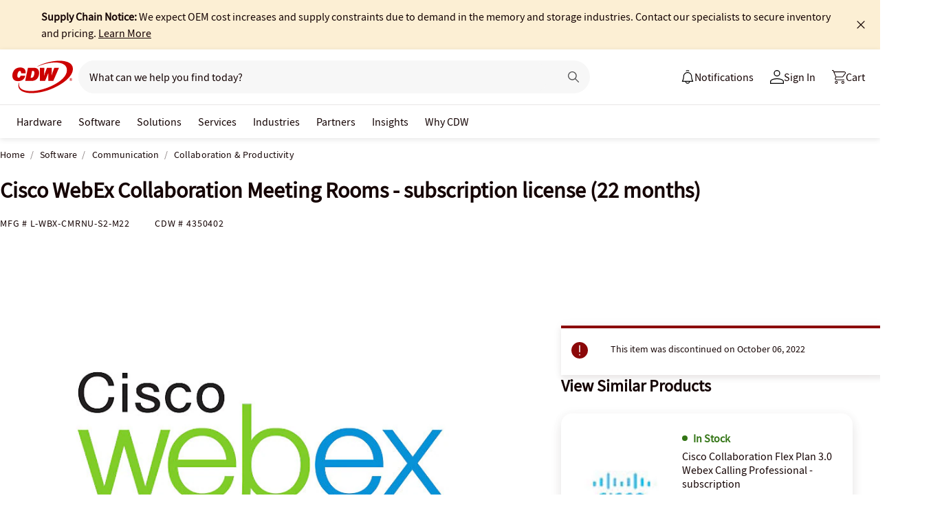

--- FILE ---
content_type: text/css
request_url: https://www.cdw.com/header/1.30/dist/styles/a/globalheader.css
body_size: 11267
content:
@font-face{font-display:block;font-family:"cdw-icons-global";font-style:normal;font-weight:normal;src:local("cdw-icons-global"),url("/assets/1.0/dist/fonts/cdw-icons-global.woff2") format("woff2"),url("/assets/1.0/dist/fonts/cdw-icons-global.svg#cdw-icons-global") format("svg")}@-webkit-keyframes fadeInAnimate{from{opacity:0}to{opacity:1}}@-moz-keyframes fadeInAnimate{from{opacity:0}to{opacity:1}}@-o-keyframes fadeInAnimate{from{opacity:0}to{opacity:1}}@keyframes fadeInAnimate{from{opacity:0}to{opacity:1}}@-webkit-keyframes fadeOutAnimate{from{opacity:1}to{opacity:0}}@-moz-keyframes fadeOutAnimate{from{opacity:1}to{opacity:0}}@-o-keyframes fadeOutAnimate{from{opacity:1}to{opacity:0}}@keyframes fadeOutAnimate{from{opacity:1}to{opacity:0}}@font-face{font-display:swap;font-family:"Source Sans Pro";font-stretch:normal;font-style:normal;font-weight:400;src:local("Source Sans Pro"),url("/assets/1.0/dist/fonts/a/source_sans_pro/source_sans_pro_regular.woff2") format("woff2"),url("/assets/1.0/dist/fonts/a/source_sans_pro/source_sans_pro_regular.svg#Source Sans Pro") format("svg");unicode-range:U+0020-2212}@font-face{font-display:swap;font-family:"Source Sans Pro Bold";font-stretch:normal;font-style:normal;font-weight:600;src:local("Source Sans Pro Bold"),url("/assets/1.0/dist/fonts/a/source_sans_pro/source_sans_pro_bold.woff2") format("woff2"),url("/assets/1.0/dist/fonts/a/source_sans_pro/source_sans_pro_bold.svg#Source Sans Pro SemiBold") format("svg");unicode-range:U+0020-2212}@font-face{font-display:swap;font-family:"Source Serif Pro";font-stretch:normal;font-style:normal;font-weight:400;src:local("Source Serif Pro"),url("/assets/1.0/dist/fonts/a/source_serif_pro/source_serif_pro.woff2") format("woff2"),url("/assets/1.0/dist/fonts/a/source_serif_pro/source_serif_pro.svg#Source Serif Pro") format("svg");unicode-range:U+0021-2212}.qc-quick-cart .button.-xlarge,.qc-quick-cart #gh-cart a.-xlarge.qc-button-primary,#gh-cart .qc-quick-cart a.-xlarge.qc-button-primary,.qc-quick-cart #gh-cart a.-xlarge.qc-button-secondary,#gh-cart .qc-quick-cart a.-xlarge.qc-button-secondary{font-size:20px;line-height:24px}.qc-quick-cart .button.-large,.qc-quick-cart .button.-medium,.qc-quick-cart #gh-cart a.qc-button-primary,#gh-cart .qc-quick-cart a.qc-button-primary,.qc-quick-cart #gh-cart a.qc-button-secondary,#gh-cart .qc-quick-cart a.qc-button-secondary{font-size:16px;line-height:24px}.qc-quick-cart .button.-small,.qc-quick-cart #gh-cart a.-small.qc-button-primary,#gh-cart .qc-quick-cart a.-small.qc-button-primary,.qc-quick-cart #gh-cart a.-small.qc-button-secondary,#gh-cart .qc-quick-cart a.-small.qc-button-secondary{font-size:14px;line-height:16px}@font-face{font-display:block;font-family:"cdw-icons-global";font-style:normal;font-weight:normal;src:local("cdw-icons-global"),url("/assets/1.0/dist/fonts/cdw-icons-global.woff2") format("woff2"),url("/assets/1.0/dist/fonts/cdw-icons-global.svg#cdw-icons-global") format("svg")}@-webkit-keyframes fadeInAnimate{from{opacity:0}to{opacity:1}}@-moz-keyframes fadeInAnimate{from{opacity:0}to{opacity:1}}@-o-keyframes fadeInAnimate{from{opacity:0}to{opacity:1}}@keyframes fadeInAnimate{from{opacity:0}to{opacity:1}}@-webkit-keyframes fadeOutAnimate{from{opacity:1}to{opacity:0}}@-moz-keyframes fadeOutAnimate{from{opacity:1}to{opacity:0}}@-o-keyframes fadeOutAnimate{from{opacity:1}to{opacity:0}}@keyframes fadeOutAnimate{from{opacity:1}to{opacity:0}}@font-face{font-family:"Source Sans Pro";font-stretch:normal;font-style:normal;font-weight:400;src:url("/assets/1.0/dist/fonts/a/source_sans_pro/source_sans_pro_regular.woff2") format("woff2"),url("/assets/1.0/dist/fonts/a/source_sans_pro/source_sans_pro_regular.svg#Source Sans Pro") format("svg");unicode-range:U+0020-2212}@font-face{font-family:"Source Sans Pro Bold";font-stretch:normal;font-style:normal;font-weight:600;src:url("/assets/1.0/dist/fonts/a/source_sans_pro/source_sans_pro_bold.woff2") format("woff2"),url("/assets/1.0/dist/fonts/a/source_sans_pro/source_sans_pro_bold.svg#Source Sans Pro SemiBold") format("svg");unicode-range:U+0020-2212}@font-face{font-family:"Source Serif Pro";font-stretch:normal;font-style:normal;font-weight:400;src:url("/assets/1.0/dist/fonts/a/source_serif_pro/source_serif_pro.woff2") format("woff2"),url("/assets/1.0/dist/fonts/a/source_serif_pro/source_serif_pro.svg#Source Serif Pro") format("svg");unicode-range:U+0021-2212}@font-face{font-family:"Oswald";font-stretch:normal;font-style:normal;font-weight:400;src:url("/assets/1.0/dist/fonts/a/oswald/oswald_regular.woff2") format("woff2"),url("/assets/1.0/dist/fonts/a/oswald/oswald_regular.svg#Source Serif Pro") format("svg");unicode-range:U+0021-2212}@font-face{font-family:"cdw-icons-global";font-style:normal;font-weight:normal;src:url("/assets/1.0/dist/fonts/cdw-icons-global.woff2") format("woff2")}body{color:#150404;font-family:"Source Sans Pro",sans-serif;font-size:16px;line-height:24px}a{color:#150404;text-decoration:underline}a:hover{color:#504343}a.-disabled{color:#8a8181;cursor:default}h1,h2,h3,h4,h5,h6{font-size:12px;font-weight:normal}h1{font-size:32px;line-height:40px}h2{font-size:24px;line-height:32px}h3{font-size:20px;line-height:24px}h4{font-size:16px;line-height:24px}h5{font-size:14px;line-height:16px}ul{list-style-type:disc}.font-serif{font-family:"Source Serif Pro",serif}.-bold{font-weight:600}.container{max-width:1320px;width:1320px}.button-outline:focus,.button-outline-span:focus{outline:none}.button-outline:focus>.button-outline-span{display:block;outline:5px auto -webkit-focus-ring-color}.badge-label{border:solid 2px #337515;border-radius:4px;color:#337515;font-family:"Source Sans Pro",sans-serif;font-size:16px;font-weight:600;line-height:16px;padding:8px 16px}.badge-label.coupon-label{border:solid 2px #c00;color:#c00;padding:8px}.coupon-badge-text{color:#c00;font-family:"Source Sans Pro",sans-serif;font-size:16px;font-weight:600;line-height:16px;padding-left:8px}select{-moz-appearance:none;-webkit-appearance:none;background-image:url("/assets/1.0/dist/images/header/int-caret-solid-down.svg");background-repeat:no-repeat;background-position:right 16px center;background-size:15px 15px;border:1px solid #c5c0c0;border-bottom:3px solid #150404;border-radius:0;box-sizing:border-box;cursor:pointer;padding:12px 38px 8px 16px}select::-ms-expand{display:none}input[type=number].input-quantity-arrows{border:none !important;border-bottom:3px solid #8a8181 !important;color:#150404;display:block;float:left;font-size:24px;height:24px;padding:4px 24px 4px 5px}input[type=number].input-quantity-arrows~.input-quantity-arrows-display{background-color:rgba(0,0,0,0);border:none;font-family:"Source Serif Pro",serif,Arial,sans-serif;position:absolute;right:5px;width:19px}input[type=number].input-quantity-arrows~.input-quantity-arrows-display i{cursor:pointer;display:block;font-size:12px;margin-left:3px}input[type=number].input-quantity-arrows~.input-quantity-arrows-display i.-disabled{color:#c5c0c0;pointer-events:none}input[type=number].input-quantity-arrows~.input-quantity-arrows-display .ico-up-arrow{margin-top:3px}.cb{clear:both}#gh-sticky-overlap{height:128px}#gh-header-contain{font-family:"Source Sans Pro",sans-serif}.menu-shade{background:#150404;bottom:0;display:none;height:100%;left:0;opacity:.6;position:fixed;top:0;width:100%;z-index:2000}.menu-shade-typeahead{background:#150404;bottom:0;visibility:hidden;height:100%;left:0;opacity:.32;position:fixed;top:0;width:100%;z-index:1}.menu-shade-utility{background:#150404;bottom:0;height:100%;left:0;opacity:0;visibility:hidden;position:fixed;top:0;width:100%;z-index:2000;transition:opacity 600ms cubic-bezier(0.2, 1, 0.35, 1),transform 600ms cubic-bezier(0.2, 1, 0.35, 1),visibility 600ms cubic-bezier(0.2, 1, 0.35, 1)}.menu-shade-utility.is-visible{opacity:.32;visibility:visible}#gh-header{background:#fff;box-shadow:0 2px 8px 0 rgba(0,0,0,.1);position:relative;z-index:2001}#gh-header-upper{align-items:center;background-color:#fff;display:flex;justify-content:space-between;width:1320px}#gh-header-upper #gh-header-left{display:flex;align-items:center;gap:24px;flex:1 0 0}#gh-header-upper #gh-header-left>a:focus-visible{outline:1px dashed #150404;border-radius:4px}#gh-header-upper #gh-header-left>a #gh-header-logo{width:64px;height:64px;display:block}#gh-header-upper #gh-header-left>a #gh-header-logo.refresh{width:88px;height:48px}@media screen and (max-width: 1366px){#gh-header-upper #gh-header-left>a #gh-header-logo.refresh{padding-left:12px}}#gh-header-upper #gh-header-right{align-items:center;display:flex;justify-content:center;padding-right:4px;gap:8px}#gh-header-upper #gh-search-bar{display:flex;flex-direction:column;align-items:flex-start;max-width:760px;flex:1 0 0;position:relative}#gh-header-upper #main-search{display:flex;width:calc(100% - 16px);margin:8px;background:#f7f7f7;border-radius:24px;border:0;justify-content:center;align-items:center}#gh-header-upper #main-search .typeahead-active{gap:12px}#gh-header-upper .cancel-btn{display:none}#gh-header-upper .cancel-btn-active{border:0;width:88px;background:none;margin-left:16px;padding:12px;border-radius:44px;box-sizing:border-box}#gh-header-upper .cancel-btn-active:hover{background-color:#f7f7f7}#gh-header-upper .cancel-btn-active:focus-visible{outline:1px dashed #150404;border-radius:64px}#gh-header-upper #gh-header-search-form{display:flex;align-items:flex-start;align-self:stretch;flex-direction:column}#gh-header-upper #gh-header-search-form input{background-color:#f7f7f7;border:0;border-radius:24px;color:#150404;font-family:"Source Sans Pro",sans-serif;font-size:16px;line-height:24px;font-stretch:normal;font-style:normal;font-weight:normal;letter-spacing:normal;opacity:1;outline:none;padding:12px 16px;flex:1 0 0;text-align:left;margin-right:16px}#gh-header-upper #gh-header-search-form input::placeholder{color:#150404;opacity:1}#gh-header-upper #gh-header-search-form input:-ms-input-placeholder{color:#150404}#gh-header-upper #gh-header-search-form input::-ms-input-placeholder{color:#150404}#gh-header-upper #gh-header-search-form input.gray::placeholder,#gh-header-upper #gh-header-search-form input.dirty::placeholder{color:#150404;opacity:1}#gh-header-upper #gh-header-search-form input.gray:-ms-input-placeholder,#gh-header-upper #gh-header-search-form input.dirty:-ms-input-placeholder{color:#150404}#gh-header-upper #gh-header-search-form input.gray::-ms-input-placeholder,#gh-header-upper #gh-header-search-form input.dirty::-ms-input-placeholder{color:#150404}@keyframes main{0%{transform:translateX(0%)}100%{transform:translateX(100%)}}#gh-header-upper #gh-header-search-form input.gray,#gh-header-upper #gh-header-search-form input.dirty,#gh-header-upper #gh-header-search-form input.-typeahead{border-bottom-color:#8a8181}#gh-header-upper #gh-header-search-form:hover input.gray,#gh-header-upper #gh-header-search-form:hover input.dirty,#gh-header-upper #gh-header-search-form:hover input.-typeahead{border-bottom-color:#150404}#gh-header-upper #gh-header-search-form input:focus{border-bottom-color:#150404}#gh-header-upper #gh-header-search-form-x{background-color:rgba(0,0,0,0);background-image:url("/assets/1.0/dist/images/header/a/search/search-x-black.svg");background-repeat:no-repeat;background-size:10px 10px;background-position:center;border:none;cursor:pointer;height:32px;opacity:1;width:32px;padding:8px;margin-right:4px}#gh-header-upper #gh-header-button-search.default{background-color:rgba(0,0,0,0);background-image:url("/assets/1.0/dist/images/header/int-search-magnifying-glass.svg");background-position:center;background-size:16px 16px;background-repeat:no-repeat;border:none;box-sizing:border-box;cursor:pointer;height:32px;left:auto;right:10px;width:32px;padding:8px;top:8px;margin:0 8px 0 4px}#gh-header-upper #gh-header-button-search.default:focus-visible{border-radius:48px;outline:1px dashed #150404 !important;outline-offset:0}#gh-header-upper #gh-header-button-search.active{background-color:#150404;background-image:url(/assets/1.0/dist/images/header/a/search/search-magnifying-glass-white.svg);background-position:center;background-repeat:no-repeat;background-size:14px 14px;border:none;border-radius:64px;display:flex;color:#fff;cursor:pointer;height:32px;left:16px;top:0;width:32px;padding:8px;margin:0 8px 0 4px}#gh-header-upper #gh-header-button-search.active:hover{background-color:#504343}#gh-header-upper #gh-header-button-search.active:focus-visible{background-color:#504343;outline:1px dashed #150404 !important;outline-offset:0}#gh-header-upper #divider{height:24px;width:1px;background-color:#c5c0c0;top:12px;right:58px;opacity:0}#gh-header-upper #gh-account-center-menu{display:flex;justify-content:center}#gh-header-upper #gh-language{background-image:url("/assets/1.0/dist/images/header/a/l1/Language.svg");background-position:bottom;background-repeat:no-repeat;display:inline-block;height:20px;margin-bottom:5px;position:relative;width:20px}#gh-header-upper #gh-triangle{background-image:url("/assets/1.0/dist/images/header/a/l1/Profile.svg");background-position:bottom;background-repeat:no-repeat;display:inline-block;background-size:20px 20px;position:relative}#gh-header-upper .caret-solid-down{background-image:url("/assets/1.0/dist/images/header/int-caret-solid-down.svg");background-repeat:no-repeat;height:5px;width:10px}#gh-header-upper .pos-caret-solid-down-lang-select{display:inline-block;margin-left:5px;position:relative;top:-1px}#gh-header-upper .gh-language-select{align-items:center;color:#150404;cursor:pointer;display:flex;font-size:16px;font-weight:400;position:relative;padding:12px}#gh-header-upper .gh-language-select a{color:#150404;font-weight:400;font-size:16px;text-decoration:none}#gh-header-upper .gh-language-select:hover{padding:12px;border-radius:44px;background-color:#f7f7f7}#gh-header-upper .gh-language-select:focus-visible{outline:1px dashed #150404;border-radius:64px}#gh-header-upper .gh-language-select.active{padding:12px;border-radius:64px;background-color:#e8e6e6}#gh-header-upper .gh-language-select .dropdown{background:#fff;left:-248px;display:flex;line-height:20px;position:absolute;top:58px;width:312px;height:144px;border-radius:12px;flex-direction:column;justify-content:center;box-shadow:0 0 2px 0 rgba(21,4,4,.16),0 8px 24px 0 rgba(21,4,4,.12),0 0 32px 0 rgba(21,4,4,.06);opacity:0;visibility:hidden;transform:translateY(-8px);transition:opacity 100ms linear,transform 100ms linear,visibility 100ms linear}#gh-header-upper .gh-language-select .dropdown.is-open{display:flex;opacity:1;visibility:visible;transform:translateY(0);transition:opacity 600ms cubic-bezier(0.2, 1, 0.35, 1),transform 600ms cubic-bezier(0.2, 1, 0.35, 1),visibility 600ms cubic-bezier(0.2, 1, 0.35, 1)}#gh-header-upper .gh-language-select .dropdown-item{color:#150404;display:flex;font-size:20px;line-height:64px;padding-left:44px}#gh-header-upper .gh-language-select .dropdown-item:hover{background:#f3f2f2}#gh-header-upper .gh-language-select .dropdown-item.active{background:#e8e6e6;color:#150404;background-image:url("/assets/1.0/dist/images/design-system/svg/checkmark.svg");background-repeat:no-repeat;background-size:15px 15px;background-position:16px}#gh-header-upper .gh-language-select .dropdown.-active{display:flex}@media(max-width: 1366px){#gh-header-upper{width:calc(100% - 12px)}}#gh-header-fixed{background:#fff;z-index:2001;width:100%;display:flex;flex-direction:column;justify-content:center;align-items:center}#gh-header-contain.-sticky{position:relative;z-index:2001}#gh-header-contain.-sticky #gh-header-fixed{left:0;position:fixed;top:0;width:100%}#gh-header-contain.-sticky-shadow #gh-header-fixed{box-shadow:rgba(70,79,97,.24) 0 5px 10px 0}#gh-header-contain.-simple #gh-header,#gh-header-contain.-closed #gh-header{height:80px;box-shadow:rgba(70,79,97,.24) 0 5px 10px 0;display:flex;flex-direction:column;align-items:center}#gh-header-contain.-simple #gh-header-title,#gh-header-contain.-closed #gh-header-title{padding-left:12px;text-transform:lowercase}#gh-header-contain.-simple #gh-header-title h1,#gh-header-contain.-closed #gh-header-title h1{font-size:24px;font-weight:600;line-height:32px;margin-bottom:0;text-transform:capitalize}#gh-header-contain.-closed #gh-header #gh-header-upper #gh-header-search-form input{width:500px}#gh-header-contain.-closed #gh-header #gh-header-upper #gh-header-search-form-x{right:60px}#global-alert{display:none;font-size:16px;line-height:16px;padding:18px 0;position:relative;text-align:center}#global-alert .container{min-width:1170px;width:auto}#global-alert strong{color:#c00}#global-alert .btn-close{color:#150404;display:inline-block;font-size:14px;margin-left:10px;vertical-align:middle}.aem-gh-desktop-a{display:block}.oneLinkShow{display:none}.login-flyout{background-color:#fff;border-radius:0 0 16px 16px;box-shadow:0 11px 15px 0 rgba(0,0,0,.25);box-sizing:border-box;clear:both;color:#150404;font-size:20px;padding:30px 24px;position:absolute;top:-350px;transition:top 1.5s;width:371px;z-index:-1}.login-flyout:before{box-shadow:0 2px 8px 0 rgba(0,0,0,.1);content:"";display:inline-block;height:5px;left:0;position:absolute;top:-5px;width:100%}.login-flyout.animated{top:80px;z-index:0}.login-flyout h2{font-size:24px;font-weight:600;margin-bottom:5px;margin-top:0}.login-flyout h2 span{background-image:url(https://cdn.optimizely.com/img/220146585/735de9e54b7640029d656c2d9e22e665.png);display:inline-block;height:44px;margin-left:-40px;margin-right:5px;vertical-align:middle;width:42px}.login-flyout h2 span.animated{animation-delay:1.5s;animation-duration:2.5s;animation-iteration-count:1;animation-name:wave-animation;transform-origin:70% 70%}.login-flyout .gh-have-an-account{font-size:16px;padding:14px 24px 0 0;text-align:left}.login-flyout .btn.-full,.login-flyout #gh-cart a.btn.qc-button-primary,#gh-cart .login-flyout a.btn.qc-button-primary,.login-flyout #gh-cart a.btn.qc-button-secondary,#gh-cart .login-flyout a.btn.qc-button-secondary{background-color:#150404;border:none;box-sizing:content-box;cursor:pointer;font-family:"Source Sans Pro",sans-serif;font-size:20px;font-weight:600;line-height:24px;margin-top:13px;padding:20px 24px;text-decoration:none;white-space:nowrap;width:274px}.login-flyout .btn.-full:hover,.login-flyout #gh-cart a.btn.qc-button-primary:hover,#gh-cart .login-flyout a.btn.qc-button-primary:hover,.login-flyout #gh-cart a.btn.qc-button-secondary:hover,#gh-cart .login-flyout a.btn.qc-button-secondary:hover{background-color:#504343;outline:none}@keyframes wave-animation{0%{transform:rotate(0deg)}10%{transform:rotate(-8deg)}25%{transform:rotate(14deg)}40%{transform:rotate(-4deg)}55%{transform:rotate(10deg)}70%{transform:rotate(0deg)}100%{transform:rotate(0deg)}}.CHG_238-globalbanner{z-index:2002}#gh-ruby-logo{height:32px;width:108px}#gh-header-logo:focus-visible{outline:1px dashed #150404;border-radius:64px}.skip-to-content{position:absolute;top:0;left:0;opacity:0;color:var(--button-button-secondary, #150404);text-align:center;font-feature-settings:"liga" off,"clig" off;display:flex;font-family:var(--Family-Sans-Serif, "Source Sans Pro");font-size:var(--Font-Size-xs, 14px);font-style:normal;font-weight:600;line-height:var(--Line-Height-xs, 20px);padding:6px var(--Spacing-spacing-04, 12px);justify-content:center;align-items:center;gap:8px;text-decoration:none;max-width:fit-content;width:auto;margin-top:8px;margin-bottom:8px;background:var(--miscellaneous-transparent, #ffffff);border:none;border-radius:0;background-image:url("data:image/svg+xml;utf8,    <svg xmlns='http://www.w3.org/2000/svg' viewBox='0 0 220 60' preserveAspectRatio='none'>      <path d='M12,1 H208 A11,11 0 0 1 219,12 V48 A11,11 0 0 1 208,59 H12 A11,11 0 0 1 1,48 V12 A11,11 0 0 1 12,1 Z'            fill='none' stroke='black' stroke-width='2' stroke-dasharray='6 4'/>    </svg>");background-repeat:no-repeat;background-size:100% 100%;overflow:hidden}.skip-to-content .skip-to-content:focus,.skip-to-content .skip-to-content:focus-visible{outline:none !important;box-shadow:none !important;border:none !important}.skip-to-content.-show{position:relative !important;top:unset !important;opacity:1 !important;visibility:visible !important;pointer-events:auto !important;outline:none !important}body main .container .main-navigation .returnHomeIcon{width:12px;height:20px;background-image:url("/assets/1.0/dist/images/products/arrow-left.svg");background-size:20px 20px;background-position:center;margin-right:8px}body main .container .main-navigation #btnReturnToHome{padding:12px 16px 12px 0;margin:0;font-weight:400;line-height:28px;font-size:20px;display:inline-flex;align-items:center;border:none;color:#150404;font-family:"Source Sans Pro",sans-serif;text-decoration:underline;background-color:rgba(0,0,0,0)}body main .container .main-navigation #btnReturnToHome:hover{border:none;color:#504343}#main .main-navigation:has(>:first-child#btnReturnToHome){min-width:auto;margin:0 auto}#main .custom-page-banner{display:none;height:0;margin:0;padding:0}#gh-header-upper{height:80px;z-index:2}#gh-header-upper #gh-sign-in-contain{display:flex;justify-content:flex-end}#gh-header-upper #gh-sign-in-contain #gh-sign-in-cta{cursor:pointer;align-items:center;color:#150404;display:flex;text-decoration:none;position:relative;gap:8px;padding:12px}#gh-header-upper #gh-sign-in-contain #gh-sign-in-cta:focus-visible{outline:1px dashed #150404;border-radius:64px}#gh-header-upper #gh-sign-in-contain #gh-sign-in-cta.selected{border-radius:64px;background-color:#e8e6e6}#gh-header-upper #gh-sign-in-contain #gh-sign-in-cta #gh-triangle{background-image:url("/assets/1.0/dist/images/header/a/l1/Profile.svg");background-position:center;background-repeat:no-repeat;display:inline-block;height:20px;position:relative;width:20px}#gh-header-upper #gh-sign-in-contain #gh-sign-in-cta #gh-triangle:active{height:20px;width:20px}#gh-header-upper #gh-sign-in-contain #gh-sign-in-cta span{font-family:"Source Sans Pro";font-size:16px;font-style:normal;font-weight:400;line-height:24px;overflow:hidden;white-space:nowrap !important}#gh-header-upper #gh-sign-in-contain #gh-sign-in-cta:not(.selected):hover{border-radius:44px;background-color:#f7f7f7;transition:top 1.5s}#gh-header-upper #gh-sign-in-contain #gh-sign-in-cta:not(.selected):hover #gh-triangle{height:20px;width:20px}#gh-header-upper #gh-sign-in-contain #gh-sign-in-cta:not(.selected):hover[aria-expanded=true] #gh-triangle{height:20px;width:20px}#gh-header-upper #gh-sign-in-contain #gh-sign-in-cta:focus span{text-decoration:none}#gh-header-upper #gh-sign-in-contain #gh-sign-in-cta[aria-expanded=true]{color:#000;font-weight:600}#gh-header-upper #gh-sign-in-contain #gh-sign-in-cta[aria-expanded=true] #gh-triangle{height:20px;width:20px}#gh-header-upper #gh-account-manager{box-sizing:border-box;float:left;margin:0 8px 0 16px;min-height:170px;text-align:left;width:40px}#gh-header-upper #gh-account-manager .gh-manager-image{border-radius:50%;height:40px;position:relative;width:40px}#gh-header-upper #gh-account-manager .gh-manager-image .gh-image-crop{border-radius:50%;height:40px;overflow:hidden;width:40px}#gh-header-upper #gh-account-manager .gh-manager-image .gh-image-crop.gh-expert-icon{margin-top:7px}#gh-header-upper #gh-account-manager .gh-manager-image .gh-image-crop img{height:40px;width:40px}#gh-header-upper #gh-account-manager .gh-manager-image .gh-image-crop .ico-engagement-headset-person:before{content:""}@supports not (-ms-high-contrast: none){#gh-header-upper #gh-account-manager .gh-manager-image .gh-image-crop:before{border-radius:57px;content:"";height:40px;left:0;mix-blend-mode:multiply;position:absolute;top:0;width:40px;z-index:999}}@media all and (-ms-high-contrast: none),(-ms-high-contrast: active){#gh-header-upper #gh-account-manager .gh-manager-image .gh-image-crop:before{border-radius:50%;content:"";height:100%;left:0;position:absolute;top:0;width:100%;z-index:999}}#gh-header-upper #gh-account-manager i.ico-engagement-headset-person{background-color:#fae6e6;color:#150404;display:inline-block;font-size:22px;height:40px;padding:10px;width:40px}#gh-header-upper .gh-status{margin-left:8px;position:relative;text-transform:uppercase}#gh-header-upper .gh-status.-gh-in{color:#008a00}#gh-header-upper .gh-status.-gh-in:before{background:#008a00}#gh-header-upper .gh-status.-gh-out{color:#8b0809}#gh-header-upper .gh-status.-gh-out:before{background:#8b0809}#gh-header-upper .gh-status:before{border-radius:50%;content:"";height:4px;left:-6px;position:absolute;top:6px;width:4px}#gh-header-upper #gh-sign-in-flyout{background-color:#fff;border-radius:12px !important;box-shadow:0 0 2px 0 rgba(21,4,4,.16),0 8px 24px 0 rgba(21,4,4,.12),0 0 32px 0 rgba(21,4,4,.06);box-sizing:border-box;clear:both;font-size:14px;left:auto;margin:0 auto;position:absolute;top:72px;width:357px;z-index:2001;opacity:0;visibility:hidden;transform:translateY(-8px);transition:opacity 100ms linear,transform 100ms linear,visibility 100ms linear;max-height:80vh;overflow-y:auto;overflow-x:hidden}#gh-header-upper #gh-sign-in-flyout #gh-username-label,#gh-header-upper #gh-sign-in-flyout #gh-password-label{font-weight:600}#gh-header-upper #gh-sign-in-flyout.is-open{opacity:1;visibility:visible;transform:translateY(0);transition:opacity 600ms cubic-bezier(0.2, 1, 0.35, 1),transform 600ms cubic-bezier(0.2, 1, 0.35, 1),visibility 600ms cubic-bezier(0.2, 1, 0.35, 1)}#gh-header-upper #gh-sign-in-flyout .btn.primary-btn,#gh-header-upper #gh-sign-in-flyout .btn.secondary-btn{font-size:20px;font-weight:600;line-height:24px}#gh-header-upper #gh-sign-in-flyout .btn.primary-btn:focus,#gh-header-upper #gh-sign-in-flyout .btn.secondary-btn:focus{outline:none;text-decoration:none}#gh-header-upper #gh-sign-in-flyout .btn.primary-btn{border:none;color:#fff}#gh-header-upper #gh-sign-in-flyout .btn.primary-btn:focus{background-color:#150404}#gh-header-upper #gh-sign-in-flyout .btn.secondary-btn{color:#150404;padding:18px 24px}#gh-header-upper #gh-sign-in-flyout #top-section{box-sizing:border-box;display:block;float:left;height:108px;padding-top:18px;width:100%}#gh-header-upper #gh-sign-in-flyout #top-section h2{font-size:32px;margin:0 20px 0 18px}#gh-header-upper #gh-sign-in-flyout #top-section h2 span{background-image:url(https://cdn.optimizely.com/img/220146585/735de9e54b7640029d656c2d9e22e665.png);display:inline-block;height:44px;margin-right:5px;vertical-align:middle;width:42px}#gh-header-upper #gh-sign-in-flyout #top-section #gh-signin-button{box-sizing:border-box;display:block;left:0;margin:20px 25px 18.5px 21px;padding:20px 24px;top:0;width:311px}#gh-header-upper #gh-sign-in-flyout #top-section #gh-signin-buttonbtn primary-btn{border:none}#gh-header-upper #gh-sign-in-flyout #top-section #gh-signin-button:hover{background:#504343;outline:none}#gh-header-upper #gh-sign-in-flyout #top-section #gh-signin-button:focus{opacity:1}#gh-header-upper #gh-sign-in-flyout #top-section #gh-signin-button i.arrow-right{background-image:url("/assets/1.0/dist/images/header/a/account-flyout/arrow-right-white.svg");background-position:center center;background-repeat:no-repeat;box-sizing:content-box;display:inline-block;height:10px;margin:0;position:relative;text-decoration:none;top:-2px;width:12px}#gh-header-upper #gh-sign-in-flyout #top-section a{font-weight:500}#gh-header-upper #gh-sign-in-flyout #top-section a:focus-visible{background-color:#504343 !important;outline:1px dashed #150404 !important;color:#fff !important;outline-offset:0}#gh-header-upper #gh-sign-in-flyout #top-section input[type=checkbox]{height:16px;width:16px}#gh-header-upper #gh-sign-in-flyout #bottom-section{display:block;font-weight:500;height:50%;line-height:20px;padding:120px 0 0 0;text-align:center}#gh-header-upper #gh-sign-in-flyout #bottom-section .gh-save-message{margin:0 25px 0 21px}#gh-header-upper #gh-sign-in-flyout #bottom-section #gh-account-button{bottom:0;box-sizing:border-box;display:block;left:0;margin:24px 25px 20px 21px;padding:20px;width:311px}#gh-header-upper #gh-sign-in-flyout #bottom-section #gh-account-button i.arrow-right-black{background-image:url("/assets/1.0/dist/images/header/a/account-flyout/arrow-right-black.svg");background-position:center center;background-repeat:no-repeat;display:inline-block;height:10px;margin:0;position:relative;text-decoration:none;top:-2px;width:12px}#gh-header-upper #gh-sign-in-flyout #bottom-section .left{float:left;text-align:center;width:49%}#gh-header-upper #gh-sign-in-flyout #bottom-section .right{float:right;text-align:center;width:50%}#gh-header-upper #gh-sign-in-flyout #bottom-section .gh-learn-more{font-size:18px;font-weight:600;padding:0 25px 30px 21px;text-align:left}#gh-header-upper #gh-sign-in-flyout #bottom-section .gh-learn-more a{text-decoration:none}#gh-header-upper #gh-sign-in-flyout #bottom-section .gh-learn-more i.arrow-right-black{background-image:url("/assets/1.0/dist/images/header/a/account-flyout/arrow-right-black.svg");background-position:center center;background-repeat:no-repeat;display:inline-block;height:10px;margin:0;position:relative;text-decoration:none;width:12px}#gh-header-upper #gh-sign-in-flyout #bottom-section p{font-size:14px;font-weight:500;line-height:25px;margin:0;padding:0}#gh-header-upper #gh-sign-in-flyout #bottom-section p.bottom-section-header{font-size:20px;font-weight:700;padding:0 0 22px}#gh-header-upper #gh-sign-in-flyout #bottom-section ul{list-style-type:none;padding:28px 0 0 0;text-align:left;width:100%}#gh-header-upper #gh-sign-in-flyout #bottom-section ul li{clear:left}#gh-header-upper #gh-sign-in-flyout #bottom-section ul li a{color:#150404;display:block;font-family:"Source Sans Pro",sans-serif;font-size:14px;font-stretch:normal;font-style:normal;font-weight:normal;letter-spacing:normal;line-height:1.14}#gh-header-upper #gh-sign-in-flyout #bottom-section ul li a:hover{text-decoration:underline}#gh-header-upper #gh-sign-in-flyout #bottom-section .bottom-section_items{border-top:1px solid #e8e6e6;margin-bottom:0}#gh-header-upper #gh-sign-in-flyout #bottom-section .bottom-section_item{border-bottom:1px solid #e8e6e6;box-sizing:border-box;margin-left:16px;margin-right:16px;padding:20px 0 20px 0}#gh-header-upper #gh-sign-in-flyout #bottom-section .bottom-section_item a{font-weight:600;text-decoration:none}#gh-header-upper #gh-sign-in-flyout #bottom-section .bottom-section_item a:hover{text-decoration:underline}#gh-header-upper #gh-sign-in-flyout #bottom-section .bottom-section_item:first-child{min-height:40px;padding:0 0 10px 0}#gh-header-upper #gh-sign-in-flyout #bottom-section .bottom-section_item:last-child{border-bottom:none}#gh-header-upper #gh-sign-in-flyout #bottom-section .bottom-section_subitem{box-sizing:border-box;height:32px;padding-left:40px}#gh-header-upper #gh-sign-in-flyout #bottom-section .bottom-section_subitem a{font-weight:normal}#gh-header-upper #gh-sign-in-flyout #bottom-section .bottom-section_subitem:first-child{margin-bottom:8px}#gh-header-upper #gh-sign-in-flyout #bottom-section.logged-in{padding:90px 0 0 0;width:374px}#gh-header-upper #gh-sign-in-flyout #bottom-section.logged-in .gh-your-am{margin-left:16px;text-align:left}#gh-header-upper #gh-sign-in-flyout #bottom-section.logged-in .section-four{min-height:122px;padding:14px 0 14px 0}#gh-header-upper #gh-sign-in-flyout #bottom-section.logged-in .section-four .gh-name{font-family:"Source Sans Pro",sans-serif;font-size:16px;font-style:normal;line-height:16px;margin-top:0;text-transform:capitalize}#gh-header-upper #gh-sign-in-flyout #bottom-section.logged-in .section-four p{color:#150404;font-family:"Source Sans Pro",sans-serif;font-size:14px;line-height:16px;margin:8px 0 0 0;text-align:left}#gh-header-upper #gh-sign-in-flyout #bottom-section.logged-in .section-four p a{color:#150404;font-size:16px;text-decoration:underline}#gh-header-upper #gh-sign-in-flyout #bottom-section.logged-in .section-four p+.gh-phone-p{margin:8px 0}#gh-header-upper #gh-sign-in-flyout #bottom-section.logged-in .section-four div{text-align:left}#gh-header-upper #gh-sign-in-flyout #bottom-section.logged-in .section-four .contact a{color:#150404;text-decoration:underline}#gh-header-upper #gh-sign-in-flyout #bottom-section.logged-in .section-four .contact .ico-chat2:before{content:""}#gh-header-upper #gh-sign-in-flyout #bottom-section.logged-in .section-four .contact .ico-mail6:before{content:""}#gh-header-upper #gh-sign-in-flyout #bottom-section.logged-in .section-four .contact a:hover{color:#504343}#gh-header-upper #gh-sign-in-flyout #bottom-section.logged-in .section-five{line-height:40px}#gh-header-upper #gh-sign-in-flyout #bottom-section.logged-in h5{color:#c00;font-family:"Source Sans Pro",sans-serif;font-size:14px;font-style:normal;font-weight:600;line-height:16px;margin:0;text-transform:uppercase}#gh-header-upper #gh-sign-in-flyout #bottom-section.logged-in h5.gh-lower{font-size:12px;font-weight:800;text-transform:uppercase}#gh-header-upper #gh-sign-in-flyout #bottom-section.logged-in .gh-name{font-family:"Source Sans Pro",sans-serif;font-size:20px;font-style:normal;font-weight:600;line-height:16px;padding-right:24px;text-transform:capitalize}#gh-header-upper #gh-sign-in-flyout input#gh-username,#gh-header-upper #gh-sign-in-flyout input#gh-password{border:1px solid #898b8e;box-sizing:border-box;clear:both;font-size:16px;height:40px;line-height:16px;margin-bottom:20px;margin-top:5px;padding-left:10px;text-decoration:none;width:100%}#gh-header-upper #gh-sign-in-flyout label{font-size:14px}#gh-header-upper #gh-sign-in-flyout::-webkit-scrollbar{width:4px}#gh-header-upper #gh-sign-in-flyout::-webkit-scrollbar-thumb{background-color:#e8e6e6;border-radius:6px}#gh-header-upper #gh-sign-in-flyout::-webkit-scrollbar-track{background:rgba(0,0,0,0);margin:8px 0}#gh-header-upper #gh-sign-in-flyout.visible{opacity:1;visibility:visible}#gh-header-upper #gh-sign-in-flyout.gh-sign-in-flyout-pid{width:343px}#gh-header-upper #gh-sign-in-flyout.gh-sign-in-flyout-pid #top-section #gh-signin-button{margin-left:18px;margin-right:20px}#gh-header-upper #gh-sign-in-flyout.gh-sign-in-flyout-pid #bottom-section{margin:62px 0 0}#gh-header-upper #gh-sign-in-flyout.logged-in{width:374px;background:#fff !important}#gh-header-upper #gh-sign-in-flyout.logged-in #top-section{padding:12px 22px 12px 22px}#gh-header-upper #gh-sign-in-flyout.logged-in #top-section a{font-weight:500;margin:0;padding:12px 0 12px 0}#gh-header-upper #gh-sign-in-flyout.logged-in #top-section #gh-my-account-button{background:#150404;box-sizing:border-box;display:block;height:64px;left:0;margin:24px 15.5px 20px 15.5px;padding-top:20px;position:absolute;top:0;width:343px;text-align:center}#gh-header-upper #gh-sign-in-flyout.logged-in #top-section #gh-my-account-button:hover{background:#504343}#gh-header-upper #gh-sign-in-flyout.logged-in #top-section #gh-my-account-button:focus{background-color:#504343;outline:1px dashed #150404 !important;outline-offset:0}#gh-header-upper #gh-sign-in-flyout.ruby-header #top-section{height:200px;padding:40px 24px;background:#fcf9f9;display:flex;align-items:center;flex-direction:column}#gh-header-upper #gh-sign-in-flyout.ruby-header #top-section #gh-my-account-button{margin:96px 24px 40px 24px;padding:18px 16px;width:326px}#gh-header-upper #gh-sign-in-flyout.ruby-header #top-section+#bottom-section{padding:176px 0 0 0}#gh-header-upper .input-label{float:left}#gh-header-upper .forgot-link{float:right;text-align:right}#gh-header-upper .question-mark{color:#4d4d4f;cursor:pointer;text-decoration:none}#gh-header-upper #gh-logon-button{box-sizing:border-box;display:block;height:64px;margin:24px 15.5px 20px 15.5px;width:343px}#gh-header-upper #gh-logoff-button{box-sizing:border-box;height:64px;margin:13px 15.5px;width:343px}#gh-header-upper .button.-centered,#gh-header-upper #gh-cart a.-centered.qc-button-primary,#gh-cart #gh-header-upper a.-centered.qc-button-primary,#gh-header-upper #gh-cart a.-centered.qc-button-secondary,#gh-cart #gh-header-upper a.-centered.qc-button-secondary{margin-left:23px}#gh-header-upper .btn.-full,#gh-header-upper #gh-cart a.btn.qc-button-primary,#gh-cart #gh-header-upper a.btn.qc-button-primary,#gh-header-upper #gh-cart a.btn.qc-button-secondary,#gh-cart #gh-header-upper a.btn.qc-button-secondary{display:block}#gh-header-upper .contact-info-top-border{border-top:1px solid #e8e6e6;padding-top:14px}#gh-header-upper .contact-info-bottom-border{border-bottom:1px solid #e8e6e6}i.arrow-right-black{background-image:url("/assets/1.0/dist/images/header/a/account-flyout/arrow-right-black.svg");background-position:center center;background-repeat:no-repeat;display:inline-block;height:10px;margin:0;padding-left:8px;position:relative;text-decoration:none;top:0;width:12px}#gh-header-upper #gh-sign-in-flyout #bottom-section #global-header-my-account-team{display:flex;flex-direction:column;align-items:flex-start;margin:0 12px;border-top:1px solid #e8e6e6;padding-top:24px}#gh-header-upper #gh-sign-in-flyout #bottom-section #global-header-my-account-team p,#gh-header-upper #gh-sign-in-flyout #bottom-section #global-header-my-account-team a,#gh-header-upper #gh-sign-in-flyout #bottom-section #global-header-my-account-team div,#gh-header-upper #gh-sign-in-flyout #bottom-section #global-header-my-account-team h3{font-family:"Source Sans Pro",sans-serif;font-style:normal}#gh-header-upper #gh-sign-in-flyout #bottom-section #global-header-my-account-team h3{font-size:12px;font-weight:400;line-height:16px;margin-bottom:8px}#gh-header-upper #gh-sign-in-flyout #bottom-section #global-header-my-account-team .contain-team-lead{display:flex;padding-bottom:16px;border-bottom:1px solid #e8e6e6;width:100%}#gh-header-upper #gh-sign-in-flyout #bottom-section #global-header-my-account-team .contain-team-lead .content{text-align:left;margin-left:8px;display:flex;flex-direction:column;align-items:flex-start;justify-content:center}#gh-header-upper #gh-sign-in-flyout #bottom-section #global-header-my-account-team .contain-team-lead .account-manager-name{font-size:14px;font-weight:600;line-height:20px}#gh-header-upper #gh-sign-in-flyout #bottom-section #global-header-my-account-team .contain-team-lead .account-manage-role{font-size:14px;font-weight:400;line-height:20px}#gh-header-upper #gh-sign-in-flyout #bottom-section #global-header-my-account-team .contain-team-lead .ico-engagement-headset-person{width:40px;height:40px;display:flex;justify-content:center;align-items:center;background-color:#fae6e6;border-radius:90%}#gh-header-upper #gh-sign-in-flyout #bottom-section #global-header-my-account-team .contain-team-lead .ico-engagement-headset-person:before{font-size:22px}#gh-header-upper #gh-sign-in-flyout #bottom-section #global-header-my-account-team .contain-additional-team-members-images{display:flex;margin-left:-16px}#gh-header-upper #gh-sign-in-flyout #bottom-section #global-header-my-account-team .contain-additional-team-members-images .extra-count{background-color:#f3f2f2;display:flex;justify-content:center;align-items:center;font-size:16px;font-weight:600;line-height:20px}#gh-header-upper #gh-sign-in-flyout #bottom-section #global-header-my-account-team .contain-additional-team-members{margin-top:16px;display:flex;flex-direction:column;align-items:flex-start;border-bottom:1px solid #e8e6e6;width:100%}#gh-header-upper #gh-sign-in-flyout #bottom-section #global-header-my-account-team .team-member-image-container{width:24px}#gh-header-upper #gh-sign-in-flyout #bottom-section #global-header-my-account-team .team-member-image-container .team-member-image{position:relative;left:16px}#gh-header-upper #gh-sign-in-flyout #bottom-section #global-header-my-account-team .team-member-image{width:40px;height:40px;border-radius:90%;max-width:none}#gh-header-upper #gh-sign-in-flyout #bottom-section #global-header-my-account-team .account-team-info-links{text-decoration:underline solid auto;text-decoration-skip-ink:none}#gh-header-upper #gh-sign-in-flyout #bottom-section #global-header-my-account-team .team-link{margin-top:14px}#gh-header-upper #gh-sign-in-flyout #bottom-section #global-header-my-account-team .team-email{margin-top:18px}#gh-header-upper #gh-sign-in-flyout #bottom-section #global-header-my-account-team .team-link,#gh-header-upper #gh-sign-in-flyout #bottom-section #global-header-my-account-team .team-email{overflow:hidden;color:#150404;font-feature-settings:"liga" off,"clig" off;text-overflow:ellipsis;font-family:"Source Sans Pro",sans-serif;font-size:14px;font-style:normal;font-weight:400;line-height:20px;text-decoration-line:underline;text-decoration-style:solid;text-decoration-skip-ink:none;text-decoration-thickness:auto;text-underline-offset:auto;text-underline-position:from-font}#gh-header-upper #gh-sign-in-flyout #bottom-section #global-header-my-account-team .team-phone{margin-top:8px;margin-bottom:28px;font-size:14px;font-weight:400;line-height:20px;text-decoration:none}#gh-cart{font-size:16px;display:flex;justify-content:flex-end}#gh-cart:focus-visible{outline:1px dashed #150404;border-radius:64px}#gh-cart a{color:#4d4d4f}#gh-cart #gh-cart-link-inner.-items #button-cart-list.selected{background-color:#e8e6e6;border-radius:64px}#gh-cart #gh-cart-link-inner.-items #button-cart-list #button-cart{padding:12px;border-radius:44px;background-color:#f7f7f7}#gh-cart #gh-cart-link-inner.-items #button-cart-list #button-cart:hover{background-color:#f3f2f2}#gh-cart #gh-cart-link-inner:focus-visible{outline:1px dashed #150404;border-radius:64px}#gh-cart #gh-cart-link-inner a #gh-cart-cta,#gh-cart #gh-cart-link-inner button #gh-cart-cta{background-image:url("/assets/1.0/dist/images/header/a/l1/Card.svg");background-position:center;background-repeat:no-repeat;background-size:20px 20px;display:inline-block;height:20px;width:20px}#gh-cart #gh-cart-link-inner a:hover{background-color:#150404;color:#fff;text-decoration:none}#gh-cart #gh-cart-link-inner a:hover #gh-cart-cta{background-image:url("/assets/1.0/dist/images/header/a/l1/Card-white.svg")}#gh-cart #gh-cart-link-inner a:hover .gh-cloud-cart{background-image:url("/assets/1.0/dist/images/header/a/l1/it-cloud-cart-white.svg")}#gh-cart #gh-cart-link-inner button#button-cart{background:rgba(0,0,0,0);border:none;cursor:pointer;font-family:"Source Sans Pro",sans-serif}#gh-cart #gh-cart-link-inner button#button-cart:focus-visible{outline:1px dashed #150404;border-radius:64px}#gh-cart #gh-cart-link-inner button#button-cart .typeahead{background-color:none}#gh-cart #gh-cart-link-inner #button-cart{align-items:center;display:flex;justify-content:center;gap:8px;line-height:24px;padding:12px;font-size:16px}#gh-cart #gh-cart-link-inner #button-cart #gh-cart-count{display:flex;justify-content:center;align-items:flex-start;position:absolute;border-radius:20px;top:16px;margin-left:80px;background-color:#c00}#gh-cart #gh-cart-link-inner #button-cart #gh-cart-count .cart-oval{padding:0 6px;background-color:#c00;border-radius:20px}#gh-cart #gh-cart-link-inner #button-cart .typeahead{background-color:none}#gh-cart #gh-cart-link-inner #button-cart-list{align-items:center;cursor:pointer;display:flex;justify-content:center;padding:0;text-align:center}#gh-cart #gh-cart-link-inner #button-cart-list.selected{background-color:#e8e6e6;border-radius:64px}#gh-cart #gh-cart-link-inner #button-cart-list a{text-decoration:none}#gh-cart #gh-cart-link-inner .-typeahead #button-cart-list #button-cart{background-color:rgba(0,0,0,0) !important}#gh-cart #gh-cart-link-inner #gh-cart-total,#gh-cart #gh-cart-link-inner #gh-cart-count{font-size:14px;font-style:normal;font-weight:600;line-height:20px;color:#fff;width:20px}#gh-cart #gh-cart-link-inner #gh-cart-total{line-height:0px;padding:0 6px;visibility:hidden}#gh-cart #gh-cart-link-inner #button-cart-list:not(.selected):hover #button-cart{padding:12px;border-radius:44px;background-color:#f7f7f7}#gh-cart #gh-cart-link-inner #gh-cart-link-inner.-cloud #cart-panel{background-color:#fff;display:none;position:absolute;right:0;width:343px}#gh-cart #gh-cart-link-inner #gh-cart-link-inner.-cloud #cart-panel #headerCloudCartCount,#gh-cart #gh-cart-link-inner #gh-cart-link-inner.-cloud #cart-panel #headerCartCount{font-weight:600}#gh-cart #gh-cart-link-inner #button-cart-cloud-list{padding:0;text-align:center}#gh-cart #gh-cart-link-inner #button-cart-cloud-list a{align-items:center;box-sizing:border-box;display:flex;flex-direction:row;height:64px;justify-content:space-between;padding:20px 16px}#gh-cart #gh-cart-link-inner #button-cart-cloud-list a .title{align-items:center;display:flex}#gh-cart #gh-cart-link-inner #button-cart-cloud-list a .title #gh-cart-count{font-size:16px;font-weight:400;line-height:24px}#gh-cart #gh-cart-link-inner #button-cart-cloud-list a .title #gh-cart-cta{margin-bottom:0;margin-right:8px}#gh-cart #gh-cart-link-inner #button-cart-cloud-list #button-cart{border-bottom:1px solid #e8e6e6}#gh-cart #gh-cart-link-inner .gh-cloud-cart{background-image:url("/assets/1.0/dist/images/header/it-cloud-cart.svg");background-position:0 0;background-repeat:no-repeat;background-size:20px 14px;display:inline-block;height:14px;line-height:18px;margin-right:8px;vertical-align:top;width:20px}[class^=ico-],[class*=" ico-"]{font-family:"cdw-icons-global" !important;font-style:normal;font-variant:normal;font-weight:normal;line-height:1;speak:none;text-transform:none;-moz-osx-font-smoothing:grayscale;-webkit-font-smoothing:antialiased}#gh-header-lower{border-top:solid #e8e6e6 1px;display:flex;justify-content:center;height:48px;width:100%}#gh-header-lower a:focus:not(:focus-visible){outline:none !important}#gh-header-lower ul a{color:#150404;text-decoration:none}#gh-header-lower ul a.l2{height:20px;padding:4px 0;display:flex;white-space:normal;overflow:visible;text-overflow:unset}#gh-header-lower ul a.l2:hover{text-decoration:underline !important;color:#504343}#gh-header-lower ul a.l2:focus,#gh-header-lower ul a.l2 :focus-visible{outline:1px dashed #150404;border-radius:4px;text-decoration:underline !important;color:#504343}#gh-header-lower ul:focus,#gh-header-lower ul :focus-visible{outline:1px dashed #150404;border-radius:4px}#gh-header-lower ul.menu-list-l1{display:flex;margin:0;width:1319px;padding:0}#gh-header-lower ul.menu-list-l1 a{color:#150404;text-decoration:none}#gh-header-lower ul.menu-list-l1 .-l1:first-child{margin-left:0}#gh-header-lower ul.menu-list-l1 .-l1 a{color:#150404;font-weight:400;font-size:16px;outline:none;text-decoration:none;padding:12px 8px 9px 8px}#gh-header-lower ul.menu-list-l1 .-l1 a:focus{outline:1px dashed #150404;border-radius:8px}#gh-header-lower ul.menu-list-l1 .-l1 a:focus:not(:focus-visible){border:none;border-radius:0}#gh-header-lower ul.menu-list-l1 li.-l1.-hover a{font-weight:600;outline:none}#gh-header-lower ul.menu-list-l1 .-l1 a:hover{color:#c00;outline:none}#gh-header-lower ul.menu-list-l1 li.-l1{align-items:center;border-bottom:3px solid rgba(0,0,0,0);color:#150404;cursor:pointer;display:flex;font-size:14px;line-height:16px;list-style-type:none;outline:none;text-align:center;white-space:nowrap;padding:0 4px}#gh-header-lower ul.menu-list-l1 li.-l1[rel="Research Hub-l1"]{align-self:center;height:13px}#gh-header-lower ul.menu-list-l1 li.-l1.-hover{background:#fff;border-bottom:3px solid #c00;outline:none}#gh-header-lower ul.menu-list-l1 li.-l1.-hover a:hover{color:#150404;outline:none}#gh-header-lower ul.menu-list-l1 .column-hovered{color:#0070bc;outline:none;text-decoration:underline}@media(max-width: 1366px){#gh-header-lower ul.menu-list-l1{padding:0 12px}}#gh-header-lower .menu-panel-l2{background:#fff;border-bottom-left-radius:16px;border-bottom-right-radius:16px;box-shadow:0 15px 15px -15px #313132;display:none;font-size:14px;top:128.99px;margin:0;position:absolute;text-align:left;z-index:2001;height:520px;-webkit-font-smoothing:antialiased}#gh-header-lower .menu-panel-l2.Software{height:436px !important}#gh-header-lower .menu-panel-l2 h4{margin:0}#gh-header-lower .menu-panel-l2 .column-hovered:not(.btn){outline:none;text-decoration:underline}#gh-header-lower .menu-panel-l2 .column-hovered:not(.btn) span{outline:5px auto -webkit-focus-ring-color}#gh-header-lower .menu-panel-l2-type-2,#gh-header-lower .menu-panel-l2-type-3{display:none;background:#fff;border-bottom-left-radius:16px;border-bottom-right-radius:16px;box-shadow:0 15px 15px -15px #313132;font-size:14px;top:128.99px;margin:0;position:absolute;text-align:left;z-index:2001;-webkit-font-smoothing:antialiased}#gh-header-lower .menu-panel-l2-type-2 h4,#gh-header-lower .menu-panel-l2-type-3 h4{margin:0}#gh-header-lower .menu-panel-l2-type-2 .column-hovered:not(.btn),#gh-header-lower .menu-panel-l2-type-3 .column-hovered:not(.btn){outline:none;text-decoration:underline}#gh-header-lower .menu-panel-l2-type-2 .column-hovered:not(.btn) span,#gh-header-lower .menu-panel-l2-type-3 .column-hovered:not(.btn) span{outline:5px auto -webkit-focus-ring-color}#gh-header-lower .menu-panel-l2-type-2 .menu-panel-l2-inner,#gh-header-lower .menu-panel-l2-type-3 .menu-panel-l2-inner{margin:0 auto;position:relative;display:flex;justify-content:space-between}#gh-header-lower .menu-panel-l2-type-2 .menu-panel-l2-inner .menu-l2.menu-list-type-2,#gh-header-lower .menu-panel-l2-type-3 .menu-panel-l2-inner .menu-l2.menu-list-type-2{column-gap:32px;max-height:464px}#gh-header-lower .menu-panel-l2-type-2 .menu-panel-l2-inner #gh-l1-brands,#gh-header-lower .menu-panel-l2-type-2 .menu-panel-l2-inner #gh-l1-tech-library,#gh-header-lower .menu-panel-l2-type-3 .menu-panel-l2-inner #gh-l1-brands,#gh-header-lower .menu-panel-l2-type-3 .menu-panel-l2-inner #gh-l1-tech-library{padding:10px}#gh-header-lower .menu-panel-l2-type-2.-hover,#gh-header-lower .menu-panel-l2-type-3.-hover{box-shadow:0 2px 8px 0 rgba(0,0,0,.1) inset;display:block;width:calc(100% - 80px);max-width:1272px;padding:16px 24px 24px 24px}#gh-header-lower .menu-panel-l2-type-2.-hover .browse-all-items,#gh-header-lower .menu-panel-l2-type-3.-hover .browse-all-items{display:flex;justify-content:space-between;align-items:center;align-self:stretch;border-bottom:1px solid #e8e6e6;padding-bottom:12px}#gh-header-lower .menu-panel-l2-type-2.-hover .browse-all-items .menu-panel-header,#gh-header-lower .menu-panel-l2-type-3.-hover .browse-all-items .menu-panel-header{display:inline-flex;height:28px;align-items:center;gap:4px;flex-shrink:0}#gh-header-lower .menu-panel-l2-type-2.-hover .menu-list-type-2,#gh-header-lower .menu-panel-l2-type-3.-hover .menu-list-type-2{display:flex;flex-direction:column;flex-wrap:wrap;padding:0;max-height:290px;column-gap:32px;align-content:flex-start;margin-top:12px}#gh-header-lower .menu-panel-l2-type-2.-hover .menu-list-type-2.-Industries,#gh-header-lower .menu-panel-l2-type-3.-hover .menu-list-type-2.-Industries{max-height:365px !important;max-width:560px;width:100%}#gh-header-lower .menu-panel-l2-type-2.-hover .menu-list-type-2.-Industries a:hover,#gh-header-lower .menu-panel-l2-type-3.-hover .menu-list-type-2.-Industries a:hover{color:#150404;text-decoration:none !important}#gh-header-lower .menu-panel-l2-type-2.-hover .menu-list-type-2.-Solutions,#gh-header-lower .menu-panel-l2-type-3.-hover .menu-list-type-2.-Solutions{max-height:517px !important;max-width:856px;width:100%}#gh-header-lower .menu-panel-l2-type-2.-hover .menu-list-type-2.-Services,#gh-header-lower .menu-panel-l2-type-3.-hover .menu-list-type-2.-Services{max-height:341px !important;max-width:560px;width:100%}#gh-header-lower .menu-panel-l2-type-2.-hover .menu-list-type-2.-Why.CDW,#gh-header-lower .menu-panel-l2-type-3.-hover .menu-list-type-2.-Why.CDW{margin-top:0 !important;max-width:856px;width:100%}#gh-header-lower .menu-panel-l2-type-2.-hover .menu-l2,#gh-header-lower .menu-panel-l2-type-3.-hover .menu-l2{display:flex;width:auto;flex-grow:1}#gh-header-lower .menu-panel-l2-type-2.-hover .menu-l2 li,#gh-header-lower .menu-panel-l2-type-3.-hover .menu-l2 li{list-style:none;width:100%;color:#150404;font-feature-settings:"liga" off,"clig" off;font-family:"Source Sans Pro";font-size:14px;font-style:normal;font-weight:600;line-height:20px}#gh-header-lower .menu-panel-l2-type-2.-hover .menu-l2 li:hover,#gh-header-lower .menu-panel-l2-type-3.-hover .menu-l2 li:hover{background:none}#gh-header-lower .menu-panel-l2-type-2.-hover .menu-l2 li .menu-panel-columns,#gh-header-lower .menu-panel-l2-type-3.-hover .menu-l2 li .menu-panel-columns{display:flex;padding-top:8px;gap:var(--Spacing-spacing-03, 8px);flex-direction:column}#gh-header-lower .menu-panel-l2-type-2.-hover .menu-l2 li .menu-panel-columns li,#gh-header-lower .menu-panel-l2-type-3.-hover .menu-l2 li .menu-panel-columns li{padding:4px 8px;width:100%;color:#150404;font-feature-settings:"liga" off,"clig" off;font-family:var(--Family-Sans-Serif, "Source Sans Pro");font-size:var(--Font-Size-xs, 14px);font-style:normal;font-weight:400;line-height:var(--Font-Size-md, 20px)}#gh-header-lower .menu-panel-l2-type-2.-hover .menu-l2 li .menu-panel-columns li:hover,#gh-header-lower .menu-panel-l2-type-3.-hover .menu-l2 li .menu-panel-columns li:hover{background-color:#f3f2f2;border-radius:4px;text-decoration:none}#gh-header-lower .menu-panel-l2-type-2.-hover .menu-panel-l2-inner #brands-category,#gh-header-lower .menu-panel-l2-type-3.-hover .menu-panel-l2-inner #brands-category{height:auto}#gh-header-lower .menu-panel-l2-type-2.-hover .menu-panel-l2-inner #brands-category li:not(:first-child),#gh-header-lower .menu-panel-l2-type-3.-hover .menu-panel-l2-inner #brands-category li:not(:first-child){margin-left:2% !important}@media screen and (max-width: 1214px){#gh-header-lower .menu-panel-l2-type-2.-hover .menu-panel-l2-inner #gh-l1-Industries,#gh-header-lower .menu-panel-l2-type-3.-hover .menu-panel-l2-inner #gh-l1-Industries{display:none}}#gh-header-lower .menu-panel-l2-type-2.-hover .menu-type-2-l2,#gh-header-lower .menu-panel-l2-type-3.-hover .menu-type-2-l2{display:flex;max-width:264px;width:50%;height:42px;flex-direction:column;align-items:flex-start}#gh-header-lower .menu-panel-l2-type-2.-hover .menu-type-2-l2-left,#gh-header-lower .menu-panel-l2-type-3.-hover .menu-type-2-l2-left{display:flex;width:50%;margin-bottom:16px;flex-direction:column;align-items:flex-start;gap:var(--Spacing-spacing-04, 12px)}#gh-header-lower .menu-panel-l2-type-2.-hover .menu-type-2-l2-left.-Solutions,#gh-header-lower .menu-panel-l2-type-2.-hover .menu-type-2-l2-left.-Why.CDW,#gh-header-lower .menu-panel-l2-type-3.-hover .menu-type-2-l2-left.-Solutions,#gh-header-lower .menu-panel-l2-type-3.-hover .menu-type-2-l2-left.-Why.CDW{width:30%}#gh-header-lower .menu-panel-l2-type-3{display:none;background:#fff;border-bottom-left-radius:16px;border-bottom-right-radius:16px;box-shadow:0 15px 15px -15px #313132;font-size:14px;top:128.99px;margin:0;padding:16px 24px 24px 24px;position:absolute;text-align:left;z-index:2001}#gh-header-lower .menu-panel-l2-type-3 h4{margin:0}#gh-header-lower .menu-panel-l2-type-3 .column-hovered:not(.btn){outline:none;text-decoration:underline}#gh-header-lower .menu-panel-l2-type-3 .column-hovered:not(.btn) span{outline:5px auto -webkit-focus-ring-color}#gh-header-lower .menu-panel-l2-type-3 .menu-panel-l2-inner #gh-l1-brands,#gh-header-lower .menu-panel-l2-type-3 .menu-panel-l2-inner #gh-l1-tech-library{padding:10px}#gh-header-lower .menu-panel-l2-type-3.partners-menu{height:314px !important;padding-bottom:0 !important}@media screen and (max-width: 1214px){#gh-header-lower .menu-panel-l2-type-3.partners-menu{height:auto !important}}#gh-header-lower .menu-panel-l2-type-3.-hover{box-shadow:0 2px 8px 0 rgba(0,0,0,.1) inset;display:flex;justify-content:space-between;align-items:flex-start;width:calc(100% - 80px);max-width:1272px;height:auto}#gh-header-lower .menu-panel-l2-type-3.-hover #gh-l1-Insights{display:flex;height:95px;padding:16px 0;align-items:flex-start;gap:24px}#gh-header-lower .menu-l2-t1{width:312px;border-right:1px solid #e8e6e6;height:520px}#gh-header-lower .menu-l2-t1.Software{height:436px !important}#gh-header-lower .menu-l2-t1 hr{margin-left:10px;margin-top:10px}#gh-header-lower .menu-l2-t1 li.-bold{font-weight:bold}#gh-header-lower .menu-l2-t1 li.-bold:hover a{color:#150404}#gh-header-lower .menu-l2-t1 .-l2-icon{display:inline-block;height:80px;padding:0;text-align:center;width:80px}#gh-header-lower .menu-l2-t1 .-l2-icon a{display:flex;flex-direction:column;height:80px;width:80px}#gh-header-lower .menu-l2-t1 .-l2-icon i{display:inline-block;height:30px;padding:15px 25px 10px 25px;width:30px}#gh-header-lower .menu-l2-t1 .-l2-icon i.dollar-sign-svg,#gh-header-lower .menu-l2-t1 .-l2-icon i.outlet-svg,#gh-header-lower .menu-l2-t1 .-l2-icon i.barcode-svg{background-position:center 15px;background-repeat:no-repeat;background-size:30px 30px}#gh-header-lower .menu-l2-t1 .-l2-icon i.dollar-sign-svg{background-image:url("/assets/1.0/dist/images/header/dec-dollar-sign-circle.svg")}#gh-header-lower .menu-l2-t1 .-l2-icon i.outlet-svg{background-image:url("/assets/1.0/dist/images/header/dec-cdw-outlet-tag.svg")}#gh-header-lower .menu-l2-t1 .-l2-icon i.barcode-svg{background-image:url("/assets/1.0/dist/images/header/dec-product-finder-barcode.svg")}#gh-header-lower .menu-l2-t1 li.-hr{border-bottom:1px solid #dbdbdb;display:block;height:0;line-height:0;margin:16px;padding:0}#gh-header-lower .menu-l2-t1 li.-hr:last-child{display:none}#gh-header-lower .menu-l2-t1 .menu-list-s2{display:none;list-style-type:none;margin-left:-40px}#gh-header-lower .menu-l2-t1 .menu-list-s2 li a{color:#150404}#gh-header-lower .menu-l2-t1 .menu-list-s2 .column-hovered{color:#0070bc}#gh-header-lower .menu-l2-t1 .menu-list-s2 .menu-list-s2-title{display:inline-block;width:27%}#gh-header-lower .menu-l2-t1 .menu-list-s2 .menu-list-s2-title a:hover{color:#0070bc;text-decoration:underline}#gh-header-lower .menu-l2-t1 .menu-software-s2{display:none;font-weight:bold}#gh-header-lower .menu-l2-t1 .menu-software-s2 li{list-style:none;margin-bottom:10px;margin-left:-40px}#gh-header-lower .menu-l2-t1 .menu-software-s2 li:hover{color:#0070bc;text-decoration:underline}#gh-header-lower .menu-l2-t1 .menu-software-s2 li a{color:#150404}#gh-header-lower .menu-l2-t1 .menu-software-s2 li .column-hovered{color:#0070bc}#gh-header-lower .menu-l2-t1 .menu-services-s2{display:none;font-weight:bold}#gh-header-lower .menu-l2-t1 .menu-services-s2 li{list-style:none;margin-left:-40px}#gh-header-lower .menu-l2-t1 .menu-services-s2 li a{color:#150404}#gh-header-lower .menu-l2-t1 .menu-services-s2 li .column-hovered{color:#0070bc}#gh-header-lower .menu-l2-t1 .menu-services-s2:hover{color:#0070bc;text-decoration:underline}#gh-header-lower ul.menu-list-l2{list-style-type:none;margin:16px 8px 24px 8px;padding-left:0;width:312px}#gh-header-lower ul.menu-list-l2 li{align-items:center;box-sizing:border-box;display:flex;height:36px;position:relative;width:296px}#gh-header-lower ul.menu-list-l2 li.-hover{background-color:#e8e6e6;border-radius:4px}li #gh-header-lower ul.menu-list-l2:not(.-hover):hover{background-color:#f3f2f2;border-radius:4px}#gh-header-lower ul.menu-list-l2 li a{color:#150404;font-weight:400;font-size:14px;padding:8px 12px;width:296px}#gh-header-lower ul.menu-list-l2 li.-l2.-bold.-l2-data a .text:hover{color:#504343;text-decoration:underline}#gh-header-lower ul.menu-list-l2 li.-l2.-bold.-l2-data:hover{background:none;cursor:auto}#gh-header-lower ul.menu-list-l2 li.-l2-icon{margin:0 24px 0 62px}#gh-header-lower ul.menu-list-l2 li.-l2-icon a{font-weight:400}#gh-header-lower ul.menu-list-l2 li.-l2-icon a:hover{text-decoration:underline}#gh-header-lower ul.menu-list-l2 li.-l2-icon~li.-l2-icon{margin:0 62px 0 0}#gh-header-lower ul.menu-list-l2-type-2{display:none;grid-template-columns:auto auto auto auto auto;list-style-type:none;margin:24px 0 0 0;padding-left:0}#gh-header-lower ul.menu-list-l2-type-2 li{align-items:center;box-sizing:border-box;display:flex;height:32px;position:relative}#gh-header-lower ul.menu-list-l2-type-2 li a{color:#150404;font-weight:600;outline:none}#gh-header-lower ul.menu-list-l2-type-2 li a:focus span{outline:5px auto -webkit-focus-ring-color}#gh-header-lower ul.menu-list-l2-type-2 li.-l2.-bold.-l2-data a{text-decoration:underline}#gh-header-lower ul.menu-list-l2-type-2 li.-l2.-bold.-l2-data a:hover{color:#504343}#gh-header-lower ul.menu-list-l2-type-2 li.-l2.-bold.-l2-data:hover{background:none;cursor:auto}#gh-header-lower ul.menu-list-l2-type-2 li.-l2-icon{margin:0 24px 0 62px}#gh-header-lower ul.menu-list-l2-type-2 li.-l2-icon a{font-weight:400}#gh-header-lower ul.menu-list-l2-type-2 li.-l2-icon a:hover{text-decoration:underline}#gh-header-lower ul.menu-list-l2-type-2 li.-l2-icon~li.-l2-icon{margin:0 62px 0 0}#gh-header-lower .menu-panel-l2-inner{display:flex;position:relative;width:100%;flex-direction:row;align-items:flex-start;flex-shrink:0}#gh-header-lower .menu-panel-l2-inner #gh-l1-brands,#gh-header-lower .menu-panel-l2-inner #gh-l1-tech-library{padding:10px}#gh-header-lower .menu-panel-l2.-hover{box-shadow:0 2px 8px 0 rgba(0,0,0,.1) inset;display:block;width:calc(100% - 16px);max-width:1320px}#gh-header-lower .menu-panel-l2.-hover .menu-panel-l2-inner #brands-category li:not(:first-child){margin-left:2% !important}#gh-header-lower li.-l2-data{transition:background-color 100ms ease-in-out}#gh-header-lower li.-l2-data .ico-int-s-chevron-right{color:#150404;position:absolute;right:16px;top:50%;transform:translateY(-50%);width:12px;height:12px;background-image:url(/assets/1.0/dist/images/header/a/l1/menu-arrow-black.svg);background-size:contain;background-repeat:no-repeat;background-position:center}#gh-header-lower li.-l2-data .ico-int-s-chevron-right:before{content:none !important}#gh-header-lower li.-l2-data:hover{border-radius:4px;cursor:pointer;text-decoration:none;background-color:#f3f2f2}#gh-header-lower li.-l2-data:hover a{text-decoration:none}#gh-header-lower li.-l2-data.-l2-icon .ico-int-s-chevron-right,#gh-header-lower li.-hr .ico-int-s-chevron-right,#gh-header-lower li.-bold .ico-int-s-chevron-right{display:none}#gh-header-lower li.-l2-data.-selected a{outline:none}#gh-header-lower li.-l2-data.-selected .ico-int-s-chevron-right{color:#0070bc;float:right;visibility:visible}#gh-header-lower li.-l2.-bold.-l2-data:after{content:""}#gh-header-lower li.-hr.-l2-data:hover,#gh-header-lower li.-l2-icon.-l2-data:hover{background:none;text-decoration:none}#gh-header-lower li.-hr.-l2-data:hover a,#gh-header-lower li.-l2-icon.-l2-data:hover a{color:#150404}#gh-header-lower li.-hr.-l2-data:hover:after,#gh-header-lower li.-l2-icon.-l2-data:hover:after{content:""}#gh-header-lower li.-l2-aem.-hover{background:#efefef;border-left:5px solid #0070bc;cursor:pointer;height:18px;padding:5px 5px 5px 10px;position:relative;text-decoration:none}#gh-header-lower li.-l2-aem.-hover:hover:after{display:none}#gh-header-lower li.-l2-aem.-selected a{outline:none}#gh-header-lower li.-l2-icon span.-selected{color:#0070bc;text-decoration:underline}#gh-header-lower li.-bold span.-selected{color:#0070bc;text-decoration:underline}#gh-header-lower .menu-panel-l3{display:none;float:left;padding:16px 24px 24px 24px;width:100%}#gh-header-lower .menu-panel-l3.three-column-content{width:895px}#gh-header-lower .menu-panel-column-l2-content{float:right;max-width:341px;max-height:300px}#gh-header-lower .menu-panel-column-l2-content h1{display:none}#gh-header-lower .menu-panel-header{font-size:14px;font-weight:600;display:inline-flex;height:28px;align-items:center;gap:4px;flex-shrink:0}#gh-header-lower .menu-panel-header a{color:#150404;position:relative;text-decoration:none}#gh-header-lower .menu-panel-header a:focus,#gh-header-lower .menu-panel-header a :focus-visible{outline:1px dashed #150404;border-radius:4px;color:#504343;text-decoration:underline}#gh-header-lower .menu-panel-header a:hover{color:#504343;text-decoration:underline}@media screen and (max-width: 1214px){#gh-header-lower #gh-content-l1-solutions-nav,#gh-header-lower #gh-content-l1-services,#gh-header-lower #gh-content-l1-industries,#gh-header-lower #gh-content-l1-why-cdw{display:none}}#gh-header-lower .menu-panel-l3.-hover{display:block}#gh-header-lower .menu-panel-l3.-hover .button-field{border-bottom:1px solid #e8e6e6;margin-bottom:16px;padding-bottom:24px}#gh-header-lower .menu-panel-l3.-hover .button-field .back-menu-btn{font-size:16px;padding:8px 16px}#gh-header-lower .menu-panel-l3.-hover .button-field .back-menu-btn img{margin-right:8px}#gh-header-lower .menu-panel-l3.-hover .button-field .back-menu-btn:hover{color:#fff;font-weight:600}#gh-header-lower .menu-panel-l3.-hover .button-field .back-menu-btn:focus{background-color:#504343;outline:1px dashed #150404 !important}#gh-header-lower .menu-panel-l3.-hover .browse-all-items{border-bottom:1px solid #e8e6e6;padding-bottom:12px;margin-bottom:12px;display:flex}#gh-header-lower .menu-panel-column-l3-content{float:right;padding-left:19px;padding-top:20px;width:200px}#gh-header-lower .menu-panel-column-l3 .menu-list-l3.-Networking .l3-with-l4,#gh-header-lower .menu-panel-column-l3 .menu-list-l3.-Networking .header-div,#gh-header-lower .menu-panel-column-l3 .menu-list-l3.-Electronics .l3-with-l4,#gh-header-lower .menu-panel-column-l3 .menu-list-l3.-Electronics .header-div,#gh-header-lower .menu-panel-column-l3 .menu-list-l3.-ComputerAccessories .l3-with-l4,#gh-header-lower .menu-panel-column-l3 .menu-list-l3.-ComputerAccessories .header-div,#gh-header-lower .menu-panel-column-l3 .menu-list-l3.-OfficeEquipmentSupplies .l3-with-l4,#gh-header-lower .menu-panel-column-l3 .menu-list-l3.-OfficeEquipmentSupplies .header-div{width:30%}#gh-header-lower .menu-panel-column-l3 .menu-list-l3 .l3-with-l4,#gh-header-lower .menu-panel-column-l3 .menu-list-l3 .header-div{width:50%}#gh-header-lower .menu-panel-column-l3 .menu-list-l3 li{flex:0 0 auto;display:flex;align-items:center}#gh-header-lower .menu-list-l3{display:flex;flex-direction:column;flex-wrap:wrap;align-items:flex-start;max-height:360px;max-width:432px;column-gap:16px;list-style-type:none;margin:0;padding:0;padding-right:24px}#gh-header-lower .menu-list-l3.-Solutions{padding-right:8px !important}#gh-header-lower .menu-list-l3.-Hardware{row-gap:8px}#gh-header-lower .menu-list-l3.-Networking{max-height:440px;max-width:656px}#gh-header-lower .menu-list-l3.-Electronics{max-height:400px;max-width:656px}#gh-header-lower .menu-list-l3.-ComputerAccessories{max-width:656px}#gh-header-lower .menu-list-l3.-OfficeEquipmentSupplies{max-width:656px}#gh-header-lower .menu-list-l3.-PhonesVideoConferencing{max-height:420px}#gh-header-lower .menu-list-l3.-BusinessApplications{max-width:432px}#gh-header-lower .menu-list-l3 .list-item-column-left{display:flex;flex-direction:column;width:100%}#gh-header-lower .menu-list-l3 .list-item-column-left .-l4{display:block;white-space:nowrap;overflow:hidden;text-overflow:ellipsis;line-height:20px}#gh-header-lower li.-l3{align-items:center;display:flex;padding:4px 0;line-height:normal}#gh-header-lower li.-l3:hover{background-color:#f3f2f2;border-radius:4px}#gh-header-lower li.-l3 a{display:block;white-space:normal;overflow:visible;text-overflow:unset;line-height:20px}#gh-header-lower li.-l3.-Hardware a{color:#150404;font-weight:600;line-height:20px}#gh-header-lower li.-l3.-Hardware a:hover{color:#504343;text-decoration:underline}#gh-header-lower li.-l3.-Hardware:hover{background-color:rgba(0,0,0,0)}#gh-header-lower li.-l3.-Hardware:focus,#gh-header-lower li.-l3.-Hardware :focus-visible{outline:1px dashed #150404;border-radius:4px;color:#504343 !important;text-decoration:underline}#gh-header-lower li.-l3.-Software{padding:4px 8px;width:208px}#gh-header-lower li.-l3.-Software:focus,#gh-header-lower li.-l3.-Software :focus-visible{outline:1px dashed #150404;border-radius:4px;background-color:#f3f2f2}#gh-header-lower li.-l3 img{margin-left:8px}#gh-header-lower li.-link.-l3{padding:20px 0 5px 0}#gh-header-lower li.-l4{padding:4px 8px}#gh-header-lower li.-l4 a{color:#150404;display:block;white-space:nowrap;overflow:hidden;text-overflow:ellipsis;line-height:20px}#gh-header-lower li.-l4:hover{background-color:#f3f2f2;border-radius:4px}#gh-header-lower li.-l4:focus,#gh-header-lower li.-l4 :focus-visible{outline:1px dashed #150404;border-radius:4px;background-color:#f3f2f2}#gh-header-lower a.-l4:focus,#gh-header-lower a.-l4 :focus-visible{outline:1px dashed #150404;border-radius:4px;background-color:#f3f2f2}#gh-header-lower li.product-finders{padding:5px 0 5px 20px}#gh-header-lower li.outlet{padding:9px 0 5px 20px}#gh-header-lower #iogear{background:#efefef;border:1px solid #e8e6e6;height:175px;margin-bottom:20px;width:175px}#gh-header-lower #c2g-cable{background:#efefef;border:1px solid #e8e6e6;height:175px;width:175px}.close-menu-x{background-color:unset;background-image:url("/assets/1.0/dist/images/header/int-x-close.svg");background-position:6px 6px;background-repeat:no-repeat;background-size:12px 12px;border:none;cursor:pointer;height:25px;position:absolute;right:24px;top:16px;width:25px;z-index:3}.close-menu-x:focus,.close-menu-x :focus-visible{outline:1px dashed #150404;border-radius:4px}.additional-block{height:112px}.typeahead-hidden .login-flyout{display:none}#gh-header-search-form{z-index:3}#gh-header-upper #gh-header-search-form #gh-search-bar.typeahead-active #main-search.typeahead-active{left:50%;margin-left:-660px;position:absolute;width:776px;display:flex;justify-content:flex-end}#gh-header-upper #gh-header-search-form #gh-search-bar.typeahead-active #main-search.typeahead-active .search-input{margin-right:0;width:1036px}@media(max-width: 1599px){#gh-header-upper #gh-header-search-form #gh-search-bar.typeahead-active #main-search.typeahead-active{margin-left:-548px;width:1096px}#gh-header-upper #gh-header-search-form #gh-search-bar.typeahead-active #main-search.typeahead-active .search-input{width:1096px}}@media(max-width: 1280px){#gh-header-upper #gh-header-search-form #gh-search-bar.typeahead-active #main-search.typeahead-active{margin-left:-508px;width:1016px}#gh-header-upper #gh-header-search-form #gh-search-bar.typeahead-active #main-search.typeahead-active .search-input{width:1016px}}@media(max-width: 1160px){#gh-header-upper #gh-header-search-form #gh-search-bar.typeahead-active #main-search.typeahead-active{margin-left:-468px;width:936px}#gh-header-upper #gh-header-search-form #gh-search-bar.typeahead-active #main-search.typeahead-active .search-input{width:936px}}@media(max-width: 1024px){#gh-header-upper #gh-header-search-form #gh-search-bar.typeahead-active #main-search.typeahead-active{margin-left:-363px;width:826px}#gh-header-upper #gh-header-search-form #gh-search-bar.typeahead-active #main-search.typeahead-active .search-input{width:826px}}#gh-header-upper #gh-header-search-form #gh-search-bar.typeahead-active #main-search.typeahead-active #gh-header-button-search.default{background-color:rgba(0,0,0,0);background-image:url("/assets/1.0/dist/images/header/int-search-magnifying-glass.svg");background-position:0 0;background-repeat:no-repeat;border:none;box-sizing:border-box;cursor:pointer;height:48px;left:16px;position:absolute;right:0;width:48px}#gh-header-upper #gh-header-search-form #gh-search-bar.typeahead-active #main-search.typeahead-active #gh-header-button-search.active{background-color:#150404;background-image:url(/assets/1.0/dist/images/header/a/search/search-magnifying-glass-white.svg);background-position:14px 15px;background-repeat:no-repeat;background-size:19px 19px;border:none;border-radius:64px;color:#fff;cursor:pointer;height:48px;left:16px;position:relative;top:0;width:48px;padding:14px}#gh-header-upper #gh-header-search-form #gh-search-bar.typeahead-active #main-search.typeahead-active #gh-header-button-search.active:hover{background-color:#504343}@media(max-width: 1070px){#gh-header-upper #gh-header-search-form #gh-search-bar.typeahead-active #main-search.typeahead-active #gh-header-search-form-x{right:54px}}.search-input[data-enablefusiontypeahead=True]{line-height:48px;position:relative}.search-input[data-enablefusiontypeahead=True] input{box-sizing:border-box;font-size:14px;height:48px;outline:none;padding:0 6px 0 52px;width:182px}.search-input[data-enablefusiontypeahead=True] input::-ms-clear{display:none}.search-input[data-enablefusiontypeahead=True] .btn-search{background:#4d4d4f;border:none;color:#fff;font-size:22px;height:36px;position:absolute;right:0;text-align:center;top:0;width:40px}.search-input[data-enablefusiontypeahead=True] .btn-search:hover{background-color:#666669}.search-input[data-enablefusiontypeahead=True] .search-clear-button{cursor:pointer;display:none;position:absolute;right:50px;top:10px}#search-options-panel .search-dropdown-wrapper{padding:12px}.search-dropdown.typeahead-f5{background-color:#fff;border-radius:16px;visibility:hidden;height:fit-content;position:absolute;top:-5px;width:100%;max-width:776px;opacity:0;padding:60px 8px 8px 8px;z-index:1}.search-dropdown.typeahead-f5.typeahead-displayed{opacity:1;visibility:visible}.search-dropdown.typeahead-f5 .search-dropdown-wrapper{box-sizing:border-box}.search-dropdown.typeahead-f5 a{display:block;line-height:18px;color:#150404}.search-dropdown.typeahead-f5 a.selected{font-weight:bold;text-decoration:none}.visually-hidden{display:none}#gh-search-results.typeahead-f5{box-sizing:border-box;outline:none}#gh-search-results.typeahead-f5 fieldset{border:none;margin:0;padding:0}#gh-search-results.typeahead-f5 .search-dropdown-wrapper{box-shadow:none;height:fit-content;margin:auto;position:relative;overflow:hidden;max-width:1320px;display:flex;flex-direction:column}#gh-search-results.typeahead-f5 .search-dropdown-wrapper .results-content{display:flex;flex-direction:column;margin:16px 0 8px 0;max-height:80vh;overflow-y:auto}#gh-search-results.typeahead-f5 .search-dropdown-wrapper .results-content h2{align-items:center;color:#150404;display:flex;font-family:"Source Sans Pro",sans-serif;font-size:14px;font-style:normal;font-weight:600;line-height:18px;margin:0 16px 8px 16px;text-transform:uppercase}#gh-search-results.typeahead-f5 .search-dropdown-wrapper .results-content h2 a{margin-left:auto;text-decoration:none;text-transform:initial;font-size:16px;font-weight:400;line-height:24px}#gh-search-results.typeahead-f5 .search-dropdown-wrapper .results-content h2 a.selected{outline:1px dashed #150404;border-radius:8px;outline-offset:4px}#gh-search-results.typeahead-f5 .search-dropdown-wrapper .results-content h2 a i.arrow-right{background-image:url("/assets/1.0/dist/images/header/a/account-flyout/arrow-right-black.svg");background-position:center center;background-repeat:no-repeat;box-sizing:content-box;display:inline-block;height:10px;margin-left:8px;position:relative;width:12px}#gh-search-results.typeahead-f5 .results-content-top{color:#150404;font-style:normal;margin:0 0 12px 0;width:100%}#gh-search-results.typeahead-f5 .results-content-top ul.keyword-suggestions{font-size:14px;line-height:18px;list-style:none;margin:0;padding:0}#gh-search-results.typeahead-f5 .results-content-top ul.keyword-suggestions li{display:flex}#gh-search-results.typeahead-f5 .results-content-top ul.keyword-suggestions li:hover,#gh-search-results.typeahead-f5 .results-content-top ul.keyword-suggestions li.selected{background-color:#f7f7f7;border-radius:8px}#gh-search-results.typeahead-f5 .results-content-top ul.keyword-suggestions a{width:100%}#gh-search-results.typeahead-f5 .results-content-top ul.keyword-suggestions a::before{content:url("/assets/1.0/dist/images/header/a/search/search-typeahead-recently-viewed.svg");display:inline-block;height:16px;margin:0 8px 0 0;vertical-align:middle;width:16px}#gh-search-results.typeahead-f5 .results-content-top .closerecentsearch{background-color:rgba(0,0,0,0);background-image:url(/assets/1.0/dist/images/header/header-x-black.svg);background-position:center;background-repeat:no-repeat;background-size:24px 24px;border:none;cursor:pointer;height:24px;margin-right:10px;opacity:1;position:relative;top:10px;width:24px;pointer-events:auto}#gh-search-results.typeahead-f5 .results-content-top ul.product-typeahead-category-matches li a.querySuggestion,#gh-search-results.typeahead-f5 .results-content-top ul.product-typeahead-category-matches li a.recentSearch.filtered{font-weight:bold;-webkit-font-smoothing:antialiased}#gh-search-results.typeahead-f5 .results-content-top ul.product-typeahead-category-matches li ul li a,#gh-search-results.typeahead-f5 .results-content-top ul.product-typeahead-category-matches li span{font-weight:normal}#gh-search-results.typeahead-f5 .results-content-top ul{list-style:none;padding:0;margin:0}#gh-search-results.typeahead-f5 .results-content-top ul .querySuggestion::before{content:" ";background-image:url(/assets/1.0/dist/images/header/int-search-magnifying-glass.svg);background-size:16px;background-position:center;background-repeat:no-repeat;display:inline-block;height:20px;margin:0 12px 0 0;vertical-align:middle;width:20px}#gh-search-results.typeahead-f5 .results-content-top ul .recentSearch::before{content:url("/assets/1.0/dist/images/header/a/search/search-typeahead-recently-viewed.svg");display:inline-block;height:20px;margin:0 12px 0 0;vertical-align:middle;width:20px}#gh-search-results.typeahead-f5 .results-content-top ul li{display:flex;font-family:"Source Sans Pro",sans-serif;font-size:16px;font-style:normal;font-weight:normal;height:fit-content;line-height:22px;padding:0;pointer-events:none;margin:0 8px;flex-wrap:wrap}#gh-search-results.typeahead-f5 .results-content-top ul li.child-hover{background-color:#fff;padding-left:0}#gh-search-results.typeahead-f5 .results-content-top ul li.child-hover a{color:#150404;text-decoration:none}#gh-search-results.typeahead-f5 .results-content-top ul li.selected:not(.child-hover){padding-left:0}#gh-search-results.typeahead-f5 .results-content-top ul li.selected:not(.child-hover):not(:has(a.hasDynamicSuggestion)){background-color:#f7f7f7;border-radius:8px}#gh-search-results.typeahead-f5 .results-content-top ul li.selected:not(.child-hover) a{text-decoration:none}#gh-search-results.typeahead-f5 .results-content-top ul li.selected:not(.child-hover) a.hasDynamicSuggestion{border-radius:8px;background-color:#f7f7f7}#gh-search-results.typeahead-f5 .results-content-top ul li.selected .product-typeahead-subcategory-matches{margin-left:0;padding-left:0}#gh-search-results.typeahead-f5 .results-content-top ul li.selected .product-typeahead-subcategory-matches a:not(:hover){color:#150404;background-color:#fff}#gh-search-results.typeahead-f5 .results-content-top ul li:focus-visible{outline:none}#gh-search-results.typeahead-f5 .results-content-top ul li ul.product-typeahead-subcategory-matches{flex-basis:100%}#gh-search-results.typeahead-f5 .results-content-top ul li ul.product-typeahead-subcategory-matches li{margin:0}#gh-search-results.typeahead-f5 .results-content-top ul li ul.product-typeahead-subcategory-matches li a{padding-left:48px}#gh-search-results.typeahead-f5 .results-content-top ul li ul.product-typeahead-subcategory-matches li:hover{background-color:#f7f7f7;border-radius:8px}#gh-search-results.typeahead-f5 .results-content-top ul li a{color:#150404;padding:11px 16px 11px 16px;pointer-events:all;text-decoration:none;flex:1}#gh-search-results.typeahead-f5 .results-content-top ul li a strong{font-weight:800;pointer-events:all}#gh-search-results.typeahead-f5 .results-content-top ul li a:focus{outline:none}#gh-search-results.typeahead-f5 .results-content-top .product-typeahead-category-suggestions{margin-top:16px}#gh-search-results.typeahead-f5 .results-content-top .product-typeahead-category-suggestions ul li.selected a{background-color:#fff;color:#150404;text-decoration:underline}#gh-search-results.typeahead-f5 .results-content-top .product-typeahead-category-suggestions a:hover{background-color:#fff;color:#150404;text-decoration:underline}#gh-search-results.typeahead-f5 .results-content-top .product-typeahead-category-suggestions a::after{content:url("/assets/1.0/dist/images/header/a/search/search-typeahead-arrow-right-black.svg");display:inline-block;height:10px;margin:0 0 0 8px;width:20px}#gh-search-results.typeahead-f5 .results-content-bottom{border-top:1px solid #e8e6e6;margin:0 8px;padding:16px 0 8px 0}#gh-search-results.typeahead-f5 .results-content-bottom.suggested-products .product-typeahead-card-container a{width:100%}#gh-search-results.typeahead-f5 .results-content-bottom .product-typeahead-card-container{display:flex;flex-wrap:wrap}#gh-search-results.typeahead-f5 .results-content-bottom .product-typeahead-card-container a{text-decoration:none}#gh-search-results.typeahead-f5 .results-content-bottom .product-typeahead-card-container a.selected .product-typeahead-card{background-color:#f7f7f7}#gh-search-results.typeahead-f5 .results-content-bottom .product-typeahead-card-container a:focus-visible{outline:unset}#gh-search-results.typeahead-f5 .results-content-bottom .product-typeahead-card-container .product-typeahead-card{align-items:center;background-color:#fff;border-radius:8px;box-sizing:border-box;cursor:pointer;display:flex;padding:12px 8px}#gh-search-results.typeahead-f5 .results-content-bottom .product-typeahead-card-container .product-typeahead-card:hover{background-color:#f7f7f7}#gh-search-results.typeahead-f5 .results-content-bottom .product-typeahead-card-container .product-typeahead-card img{border-radius:4px;height:64px;object-fit:cover;width:64px;margin-left:8px;mix-blend-mode:multiply}#gh-search-results.typeahead-f5 .results-content-bottom .product-typeahead-card-container .product-typeahead-card .product-typeahead-content{margin-left:24px;width:calc(100% - 24px)}#gh-search-results.typeahead-f5 .results-content-bottom .product-typeahead-card-container .product-typeahead-card .product-typeahead-content .product-typeahead-stock-status{font-size:14px;font-weight:600;line-height:24px;display:inline-block}#gh-search-results.typeahead-f5 .results-content-bottom .product-typeahead-card-container .product-typeahead-card .product-typeahead-content .product-typeahead-stock-status.-in-stock::first-letter{color:#36741d}#gh-search-results.typeahead-f5 .results-content-bottom .product-typeahead-card-container .product-typeahead-card .product-typeahead-content .product-typeahead-stock-status.-no-stock::first-letter{color:#8b0809}#gh-search-results.typeahead-f5 .results-content-bottom .product-typeahead-card-container .product-typeahead-card .product-typeahead-content .viewedBadge{margin-left:16px;color:#504343;display:inline-block;font-weight:600;font-size:14px;line-height:20px;padding:2px 8px;border-radius:4px;background-color:#f3f2f2}#gh-search-results.typeahead-f5 .results-content-bottom .product-typeahead-card-container .product-typeahead-card .product-typeahead-content h4{color:#504343;font-size:16px;font-weight:400;margin:0;line-height:24px;overflow:hidden;text-overflow:ellipsis;display:-webkit-box;-webkit-box-orient:vertical;-webkit-line-clamp:2;line-clamp:2}.aem-footer-wrapper{display:none}footer{background-color:#fff;margin-top:0;min-width:1170px;padding:0}footer #gh-footer-upper>#gh-footer-content>.aem-content{background-color:#ea7125}footer #gh-footer-upper>#gh-footer-content>.aem-content .footer-section-sites{background-color:#ea7125;border-top:1px solid #ea7125}#gh-subfooter{background-color:#fff;box-sizing:border-box;clear:both;content:"";display:table;height:150px;margin:0 auto;padding:60px 0 0 0;z-index:1;border-top:2px solid #c5c0c0;padding-top:0;width:100%}#gh-subfooter #gh-subfooter-links{border-top:none;clear:both;padding-top:25px;margin:0 auto;max-width:1320px}#gh-subfooter #gh-subfooter-links a{color:#150404;font-size:14px;font-weight:400;font-style:normal;line-height:20px;padding-left:40px}#gh-subfooter #gh-subfooter-links a:first-child{padding-left:0}#gh-subfooter #gh-subfooter-links p{color:#504343;float:right;font-size:14px;line-height:20px;margin:-25px 0 40px 0;width:660px}@media only screen and (max-width: 1320px){footer{min-width:auto}#gh-subfooter{padding:18px;width:auto}#gh-subfooter #gh-subfooter-links a{display:block;margin-bottom:10px;padding-left:0;width:50%}#gh-subfooter #gh-subfooter-links p{margin-top:-135px;position:relative;width:50%}}.print-footer{display:none}.gh-notifications{display:flex;justify-content:center;position:relative}.gh-notifications #gh-notifications-button{align-items:center;color:#150404;display:flex;justify-content:center;text-decoration:none;gap:8px;padding:12px}.gh-notifications #gh-notifications-button:focus-visible{outline:1px dashed #150404;border-radius:64px}.gh-notifications #gh-notifications-button.selected{background-color:#e8e6e6;border-radius:64px}.gh-notifications #gh-notifications-button:not(.selected):hover{border-radius:44px;background-color:#f7f7f7;cursor:pointer}.gh-notifications-icon{background-image:url("/assets/1.0/dist/images/header/notification-bell.svg");background-position:center;background-repeat:no-repeat;background-size:20px 20px;display:inline-block;height:20px;width:20px}.gh-notifications-icon:after{background-color:#c00;border-radius:50%;border:2px solid #fff;content:none;height:0;position:absolute;right:19px;top:14px;width:0}.gh-notifications-icon.gh-has-new-notifications{background-color:#f7f7f7}.gh-notifications-icon.gh-has-new-notifications:after{content:"";height:8px;width:8px;left:24px}.gh-notifications-title{font-family:"Source Sans Pro";font-size:16px;font-style:normal;font-weight:400;line-height:24px}.gh-notifications-list{background:#fff 0 0 no-repeat padding-box;border-radius:12px;box-shadow:0 0 2px 0 rgba(21,4,4,.16),0 8px 24px 0 rgba(21,4,4,.12),0 0 32px 0 rgba(21,4,4,.06);color:#150404;height:75vh;padding:16px 4px 0 16px;position:absolute;right:0;top:56px;width:376px;opacity:0;visibility:hidden;transform:translateY(-8px);transition:opacity 100ms linear,transform 100ms linear,visibility 100ms linear}.gh-notifications-list.is-open{opacity:1;visibility:visible;transform:translateY(0);transition:opacity 600ms cubic-bezier(0.2, 1, 0.35, 1),transform 600ms cubic-bezier(0.2, 1, 0.35, 1),visibility 600ms cubic-bezier(0.2, 1, 0.35, 1)}.gh-notifications-list .mark-all-as-read{float:right;font-size:14px;margin-right:16px;text-decoration:underline}.gh-notifications-list .mark-all-as-read:focus{outline:none}.gh-notifications-list .mark-all-as-read:focus-visible{outline:5px auto -webkit-focus-ring-color}.gh-notifications-list .header{align-items:center;display:flex;justify-content:space-between;padding-bottom:14px}.gh-notifications-list .header .title{color:#150404;font:normal normal 600 24px/35px Source Sans Pro,sans-serif}.gh-notifications-list .messages{height:calc(100% - 49px);overflow-y:scroll}.gh-notifications-list .messages::-webkit-scrollbar{width:6px}.gh-notifications-list .messages::-webkit-scrollbar-track{background-color:#fff;border-radius:100px}.gh-notifications-list .messages::-webkit-scrollbar-thumb{background-color:#c5c0c0;border-radius:68px}.gh-notifications-list .notification-type-global-supply-chain-constraint .title{color:#c00}.gh-notifications-list .message{border-bottom:1px solid #e8e6e6;margin:0 1px;padding:8px 8px 10px 16px;position:relative}.gh-notifications-list .message .title,.gh-notifications-list .message .text{font:normal normal normal 14px/20px Source Sans Pro,sans-serif}.gh-notifications-list .message .date{font:normal normal normal 12px/17px Source Sans Pro,sans-serif;margin-top:6px}.gh-notifications-list .message:hover{background:#fbf9f9 0 0 no-repeat padding-box;border-radius:8px;cursor:pointer}.gh-notifications-list .message:focus-visible{outline:5px auto -webkit-focus-ring-color;border-radius:unset}.gh-notifications-list .message:before{background-color:#c00;border-radius:50%;content:"";height:0;left:4px;position:absolute;top:16px;width:0}.gh-notifications-list .message.gh-new-notification .title,.gh-notifications-list .message.gh-new-notification .text{font:normal normal 600 14px/20px Source Sans Pro,sans-serif}.gh-notifications-list .message.gh-new-notification:before{height:8px;width:8px}.gh-notifications-list .notifications-section-title{font:normal normal 600 16px/20px Source Sans Pro,sans-serif;margin-top:16px}.gh-notifications-list .notifications-section-title.loading{animation:skeletonBackgroundAnimate 1.5s infinite;background-image:linear-gradient(#efefef 100%, transparent 0),linear-gradient(#efefef 100%, transparent 0);background-position:0 .2em;background-repeat:no-repeat;background-size:15% 1.2em;min-height:1em}.gh-notifications-list .notifications-section-title.loading.-loaded{background-image:none}.gh-notifications-list .message.-error{font:normal normal normal 16px/24px Source Sans Pro,sans-serif}.gh-notifications-list .message.-error:hover{background:none;cursor:default}.gh-notifications-list .ico-circle-exclamation-error{background-image:url(/assets/1.0/dist/images/icons/error-mark.svg);background-position:center;background-repeat:no-repeat;background-size:16px;bottom:-3px;display:inline-block;height:16px;margin-right:2px;position:relative;width:16px}.gh-notifications-list .message.loading div{animation:skeletonBackgroundAnimate 1.5s infinite;background-image:linear-gradient(#efefef 100%, transparent 0),linear-gradient(#efefef 100%, transparent 0);background-repeat:no-repeat;min-height:1.4em}.gh-notifications-list .message.loading .title{background-position:0 .2em;background-size:50% 1.2em}.gh-notifications-list .message.loading .text{background-position:0 .2em,0 1.6em;background-size:100% 1.2em;min-height:2.8em}.gh-notifications-list .message.loading .date{background-position:0 .2em;background-size:25% 1.2em}.gh-notifications-list .message.loading:hover{background:none;cursor:default}@keyframes skeletonBackgroundAnimate{0%{background-image:linear-gradient(#efefef 100%, transparent 0),linear-gradient(#efefef 100%, transparent 0)}50%{background-image:linear-gradient(#dbdbdb 100%, transparent 0),linear-gradient(#dbdbdb 100%, transparent 0)}100%{background-image:linear-gradient(#efefef 100%, transparent 0),linear-gradient(#efefef 100%, transparent 0)}}.gh-notifications-list .notifications-footer{align-items:center;display:flex;flex-direction:column;margin:28px 0}.gh-notifications-list .notifications-footer .notifications-footer-title{color:#150404;font:normal normal normal 16px/20px Source Sans Pro,sans-serif;margin-bottom:12px}.gh-notifications-list .notifications-footer .notifications-footer-text{color:#504343;font:normal normal normal 14px/20px Source Sans Pro,sans-serif}.gh-notifications-list .sub-menu{position:absolute;right:16px;top:0}.gh-notifications-list .sub-menu:focus{border:4px double #150404}.gh-notifications-list .sub-menu .sub-menu-button{border-radius:30%;display:flex;margin:5px 0;padding:5px 0}.gh-notifications-list .sub-menu .sub-menu-button .sub-menu-dot{background-color:#150404;border-radius:50%;height:4px;margin:1px;width:4px}.gh-notifications-list .sub-menu .sub-menu-items{background:#fff 0 0 no-repeat padding-box;border-radius:4px;box-shadow:0 4px 8px #8a8181;display:none;opacity:1;padding:0;position:absolute;right:0;top:4px;width:158px;z-index:1}.gh-notifications-list .sub-menu .sub-menu-items li{align-items:center;box-sizing:border-box;color:#150404;display:flex;font:normal normal normal 14px/32px Source Sans Pro,sans-serif;letter-spacing:0;margin:0 4px;padding:0 16px;text-align:left;white-space:pre;width:calc(100% - 8px)}.gh-notifications-list .sub-menu .sub-menu-items li:hover{background:#e8e6e6 0 0 no-repeat padding-box;border-radius:4px}.gh-notifications-list .sub-menu .sub-menu-items li.kebab-menu-change-status{margin-top:4px}.gh-notifications-list .sub-menu .sub-menu-items li.kebab-menu-change-status::before{content:url("/assets/1.0/dist/images/header/notification-checkmark-black.svg");height:16px;margin:0 8px 8px 0;width:16px}.gh-notifications-list .sub-menu .sub-menu-items li.kebab-menu-delete{margin-bottom:4px}.gh-notifications-list .sub-menu .sub-menu-items li.kebab-menu-delete::before{content:url("/assets/1.0/dist/images/header/notification-trashcan-black.svg");height:16px;margin:0 8px 8px 0;width:16px}.gh-notifications-list .notifications-undo{align-items:center;background:#504343 0 0 no-repeat padding-box;border-radius:10px;bottom:0;color:#fff;display:flex;font:normal normal normal 16px/16px Source Sans Pro,sans-serif;justify-content:space-between;left:8px;margin-bottom:8px;padding:16px;position:absolute;width:calc(100% - 48px)}.gh-notifications-list .notifications-undo .link{color:#fff;font:normal normal 600 16px/24px Source Sans Pro,sans-serif;text-decoration:underline}.gh-notifications-list .notifications-undo .link:hover{cursor:pointer}.gh-notifications-list .notifications-undo .icon{background-image:url("/assets/1.0/dist/images/header/notification-trashcan-white.svg");height:16px;width:16px}.gh-notifications-list .notifications-undo .left-block{align-items:center;display:flex}.gh-notifications-list .notifications-undo .text{margin-left:16px}.ot-floating-button__back,.ot-floating-button__front{background-color:#150404 !important}@media print{#ot-sdk-btn-floating{display:none !important}}.skeleton-load-text,.skeleton-load-image{background-color:#e8e6e6;border-radius:4px;overflow:hidden}.l2-skeleton-load{width:100%;display:flex}.l2-skeleton-load .skeleton-load-divider{width:100%;height:1px;border-top:1px solid #e8e6e6;margin:16px 0}.l2-skeleton-load.hardware .skeleton-load-image{display:inline-block;width:104px;height:106px}.l2-skeleton-load.hardware .skeleton-load-content{display:inline-block}.l2-skeleton-load.hardware .skeleton-load-text{width:181px;margin-left:24px;margin-bottom:12px;height:16px}.l2-skeleton-load.hardware .skeleton-load-text.multiline{height:48px}.l2-skeleton-load.hardware .skeleton-load-text:last-child{margin-bottom:0;width:62px}.l2-skeleton-load.software .skeleton-load-image{display:flex;height:343px;flex:1 0 0}.l1-menu-skeleton-load .skeleton-load-text{width:100%;height:16px}.l1-menu-skeleton-load .skeleton-load-text:first-child{width:170px}.l1-menu-skeleton-load .skeleton-load-image{height:250px;width:100%}.l1-menu-skeleton-load .skeleton-load-image.-insights{height:305px !important}@font-face{font-display:swap;font-family:"Source Sans Pro";font-stretch:normal;font-style:normal;font-weight:400;src:local("Source Sans Pro"),url("/assets/1.0/dist/fonts/a/source_sans_pro/source_sans_pro_regular.woff2") format("woff2"),url("/assets/1.0/dist/fonts/a/source_sans_pro/source_sans_pro_regular.svg#Source Sans Pro") format("svg");unicode-range:U+0020-2212}@font-face{font-display:swap;font-family:"Source Sans Pro Bold";font-stretch:normal;font-style:normal;font-weight:600;src:local("Source Sans Pro Bold"),url("/assets/1.0/dist/fonts/a/source_sans_pro/source_sans_pro_bold.woff2") format("woff2"),url("/assets/1.0/dist/fonts/a/source_sans_pro/source_sans_pro_bold.svg#Source Sans Pro SemiBold") format("svg");unicode-range:U+0020-2212}@font-face{font-display:swap;font-family:"Source Serif Pro";font-stretch:normal;font-style:normal;font-weight:400;src:local("Source Serif Pro"),url("/assets/1.0/dist/fonts/a/source_serif_pro/source_serif_pro.woff2") format("woff2"),url("/assets/1.0/dist/fonts/a/source_serif_pro/source_serif_pro.svg#Source Serif Pro") format("svg");unicode-range:U+0021-2212}.qc-quick-cart .button.-xlarge,.qc-quick-cart #gh-cart a.-xlarge.qc-button-primary,#gh-cart .qc-quick-cart a.-xlarge.qc-button-primary,.qc-quick-cart #gh-cart a.-xlarge.qc-button-secondary,#gh-cart .qc-quick-cart a.-xlarge.qc-button-secondary{font-size:20px;line-height:24px}.qc-quick-cart .button.-large,.qc-quick-cart .button.-medium,.qc-quick-cart #gh-cart a.qc-button-primary,#gh-cart .qc-quick-cart a.qc-button-primary,.qc-quick-cart #gh-cart a.qc-button-secondary,#gh-cart .qc-quick-cart a.qc-button-secondary{font-size:16px;line-height:24px}.qc-quick-cart .button.-small,.qc-quick-cart #gh-cart a.-small.qc-button-primary,#gh-cart .qc-quick-cart a.-small.qc-button-primary,.qc-quick-cart #gh-cart a.-small.qc-button-secondary,#gh-cart .qc-quick-cart a.-small.qc-button-secondary{font-size:14px;line-height:16px}.qc-quick-cart{background-color:#fff;box-shadow:0 0 2px 0 rgba(21,4,4,.16),0 8px 24px 0 rgba(21,4,4,.12),0 0 32px 0 rgba(21,4,4,.06);display:flex;overflow:hidden;position:absolute;top:72px;width:424px;z-index:9999;font-family:"Source Sans Pro",sans-serif;border-radius:12px;opacity:1;visibility:visible;transform:translateY(0);transition:opacity 600ms cubic-bezier(0.2, 1, 0.35, 1),transform 600ms cubic-bezier(0.2, 1, 0.35, 1),visibility 600ms cubic-bezier(0.2, 1, 0.35, 1)}@font-face{font-display:swap;font-family:"Source Sans Pro";font-stretch:normal;font-style:normal;font-weight:400;src:local("Source Sans Pro"),url("/assets/1.0/dist/fonts/a/source_sans_pro/source_sans_pro_regular.woff2") format("woff2"),url("/assets/1.0/dist/fonts/a/source_sans_pro/source_sans_pro_regular.svg#Source Sans Pro") format("svg");unicode-range:U+0020-2212}@font-face{font-display:swap;font-family:"Source Sans Pro Bold";font-stretch:normal;font-style:normal;font-weight:600;src:local("Source Sans Pro Bold"),url("/assets/1.0/dist/fonts/a/source_sans_pro/source_sans_pro_bold.woff2") format("woff2"),url("/assets/1.0/dist/fonts/a/source_sans_pro/source_sans_pro_bold.svg#Source Sans Pro SemiBold") format("svg");unicode-range:U+0020-2212}@font-face{font-display:swap;font-family:"Source Serif Pro";font-stretch:normal;font-style:normal;font-weight:400;src:local("Source Serif Pro"),url("/assets/1.0/dist/fonts/a/source_serif_pro/source_serif_pro.woff2") format("woff2"),url("/assets/1.0/dist/fonts/a/source_serif_pro/source_serif_pro.svg#Source Serif Pro") format("svg");unicode-range:U+0021-2212}.qc-quick-cart .button.-xlarge,.qc-quick-cart #gh-cart a.-xlarge.qc-button-primary,#gh-cart .qc-quick-cart a.-xlarge.qc-button-primary,.qc-quick-cart #gh-cart a.-xlarge.qc-button-secondary,#gh-cart .qc-quick-cart a.-xlarge.qc-button-secondary{font-size:20px;line-height:24px}.qc-quick-cart .button.-large,.qc-quick-cart .button.-medium,.qc-quick-cart #gh-cart a.qc-button-primary,#gh-cart .qc-quick-cart a.qc-button-primary,.qc-quick-cart #gh-cart a.qc-button-secondary,#gh-cart .qc-quick-cart a.qc-button-secondary{font-size:16px;line-height:24px}.qc-quick-cart .button.-small,.qc-quick-cart #gh-cart a.-small.qc-button-primary,#gh-cart .qc-quick-cart a.-small.qc-button-primary,.qc-quick-cart #gh-cart a.-small.qc-button-secondary,#gh-cart .qc-quick-cart a.-small.qc-button-secondary{font-size:14px;line-height:16px}.qc-quick-cart button{border:0;background-color:rgba(0,0,0,0);margin:0;padding:0}.qc-quick-cart .button,.qc-quick-cart #gh-cart a.qc-button-primary,#gh-cart .qc-quick-cart a.qc-button-primary,.qc-quick-cart #gh-cart a.qc-button-secondary,#gh-cart .qc-quick-cart a.qc-button-secondary{-webkit-appearance:none;align-items:center;border-radius:0;box-sizing:border-box;cursor:pointer;display:inline-flex;font-weight:600;justify-content:center;padding:0 14px;text-decoration:none}.qc-quick-cart .button.-small,.qc-quick-cart #gh-cart a.-small.qc-button-primary,#gh-cart .qc-quick-cart a.-small.qc-button-primary,.qc-quick-cart #gh-cart a.-small.qc-button-secondary,#gh-cart .qc-quick-cart a.-small.qc-button-secondary{height:32px}.qc-quick-cart .button.-medium,.qc-quick-cart #gh-cart a.qc-button-primary,#gh-cart .qc-quick-cart a.qc-button-primary,.qc-quick-cart #gh-cart a.qc-button-secondary,#gh-cart .qc-quick-cart a.qc-button-secondary{height:48px}.qc-quick-cart .button.-large,.qc-quick-cart #gh-cart a.-large.qc-button-primary,#gh-cart .qc-quick-cart a.-large.qc-button-primary,.qc-quick-cart #gh-cart a.-large.qc-button-secondary,#gh-cart .qc-quick-cart a.-large.qc-button-secondary{height:64px}.qc-quick-cart .button.-xlarge,.qc-quick-cart #gh-cart a.-xlarge.qc-button-primary,#gh-cart .qc-quick-cart a.-xlarge.qc-button-primary,.qc-quick-cart #gh-cart a.-xlarge.qc-button-secondary,#gh-cart .qc-quick-cart a.-xlarge.qc-button-secondary{height:80px}.qc-quick-cart .button.-full,.qc-quick-cart #gh-cart a.qc-button-primary,#gh-cart .qc-quick-cart a.qc-button-primary,.qc-quick-cart #gh-cart a.qc-button-secondary,#gh-cart .qc-quick-cart a.qc-button-secondary{width:100%}.qc-quick-cart .button.-half,.qc-quick-cart #gh-cart a.-half.qc-button-primary,#gh-cart .qc-quick-cart a.-half.qc-button-primary,.qc-quick-cart #gh-cart a.-half.qc-button-secondary,#gh-cart .qc-quick-cart a.-half.qc-button-secondary{width:50%}.qc-quick-cart .button.-primary,.qc-quick-cart #gh-cart a.qc-button-primary,#gh-cart .qc-quick-cart a.qc-button-primary,.qc-quick-cart #gh-cart a.-primary.qc-button-secondary,#gh-cart .qc-quick-cart a.-primary.qc-button-secondary{background:#150404;border:2px solid #150404;color:#fff}.qc-quick-cart .button.-primary:hover,.qc-quick-cart #gh-cart a.qc-button-primary:hover,#gh-cart .qc-quick-cart a.qc-button-primary:hover,.qc-quick-cart #gh-cart a.-primary.qc-button-secondary:hover,#gh-cart .qc-quick-cart a.-primary.qc-button-secondary:hover{background:#504343;border-color:#504343}.qc-quick-cart .button.-primary.-disabled,.qc-quick-cart #gh-cart a.-disabled.qc-button-primary,#gh-cart .qc-quick-cart a.-disabled.qc-button-primary,.qc-quick-cart #gh-cart a.-primary.-disabled.qc-button-secondary,#gh-cart .qc-quick-cart a.-primary.-disabled.qc-button-secondary,.qc-quick-cart .button.-primary[disabled],.qc-quick-cart #gh-cart a[disabled].qc-button-primary,#gh-cart .qc-quick-cart a[disabled].qc-button-primary,.qc-quick-cart #gh-cart a.-primary[disabled].qc-button-secondary,#gh-cart .qc-quick-cart a.-primary[disabled].qc-button-secondary{background:#c5c0c0;border-color:#c5c0c0}.qc-quick-cart .button.-primary.-disabled:focus,.qc-quick-cart #gh-cart a.-disabled.qc-button-primary:focus,#gh-cart .qc-quick-cart a.-disabled.qc-button-primary:focus,.qc-quick-cart #gh-cart a.-primary.-disabled.qc-button-secondary:focus,#gh-cart .qc-quick-cart a.-primary.-disabled.qc-button-secondary:focus,.qc-quick-cart .button.-primary[disabled]:focus,.qc-quick-cart #gh-cart a[disabled].qc-button-primary:focus,#gh-cart .qc-quick-cart a[disabled].qc-button-primary:focus,.qc-quick-cart #gh-cart a.-primary[disabled].qc-button-secondary:focus,#gh-cart .qc-quick-cart a.-primary[disabled].qc-button-secondary:focus{background:#c5c0c0;border-color:#c5c0c0}.qc-quick-cart .button.-primary:focus,.qc-quick-cart #gh-cart a.qc-button-primary:focus,#gh-cart .qc-quick-cart a.qc-button-primary:focus,.qc-quick-cart #gh-cart a.-primary.qc-button-secondary:focus,#gh-cart .qc-quick-cart a.-primary.qc-button-secondary:focus,.qc-quick-cart .button.-primary:focus-within,.qc-quick-cart #gh-cart a.qc-button-primary:focus-within,#gh-cart .qc-quick-cart a.qc-button-primary:focus-within,.qc-quick-cart #gh-cart a.-primary.qc-button-secondary:focus-within,#gh-cart .qc-quick-cart a.-primary.qc-button-secondary:focus-within,.qc-quick-cart .button.-primary:focus-visible,.qc-quick-cart #gh-cart a.qc-button-primary:focus-visible,#gh-cart .qc-quick-cart a.qc-button-primary:focus-visible,.qc-quick-cart #gh-cart a.-primary.qc-button-secondary:focus-visible,#gh-cart .qc-quick-cart a.-primary.qc-button-secondary:focus-visible{color:#fff;background:#504343}.qc-quick-cart .button.-secondary,.qc-quick-cart #gh-cart a.-secondary.qc-button-primary,#gh-cart .qc-quick-cart a.-secondary.qc-button-primary,.qc-quick-cart #gh-cart a.qc-button-secondary,#gh-cart .qc-quick-cart a.qc-button-secondary{background:#fff;border:2px solid #150404;color:#150404}.qc-quick-cart .button.-secondary:hover,.qc-quick-cart #gh-cart a.-secondary.qc-button-primary:hover,#gh-cart .qc-quick-cart a.-secondary.qc-button-primary:hover,.qc-quick-cart #gh-cart a.qc-button-secondary:hover,#gh-cart .qc-quick-cart a.qc-button-secondary:hover{border-color:#504343;color:#504343}.qc-quick-cart .button.-secondary.-disabled,.qc-quick-cart #gh-cart a.-secondary.-disabled.qc-button-primary,#gh-cart .qc-quick-cart a.-secondary.-disabled.qc-button-primary,.qc-quick-cart #gh-cart a.-disabled.qc-button-secondary,#gh-cart .qc-quick-cart a.-disabled.qc-button-secondary,.qc-quick-cart .button.-secondary[disabled],.qc-quick-cart #gh-cart a.-secondary[disabled].qc-button-primary,#gh-cart .qc-quick-cart a.-secondary[disabled].qc-button-primary,.qc-quick-cart #gh-cart a[disabled].qc-button-secondary,#gh-cart .qc-quick-cart a[disabled].qc-button-secondary{border-color:#c5c0c0;color:#c5c0c0}.qc-quick-cart .button.-secondary.-disabled:focus,.qc-quick-cart #gh-cart a.-secondary.-disabled.qc-button-primary:focus,#gh-cart .qc-quick-cart a.-secondary.-disabled.qc-button-primary:focus,.qc-quick-cart #gh-cart a.-disabled.qc-button-secondary:focus,#gh-cart .qc-quick-cart a.-disabled.qc-button-secondary:focus,.qc-quick-cart .button.-secondary[disabled]:focus,.qc-quick-cart #gh-cart a.-secondary[disabled].qc-button-primary:focus,#gh-cart .qc-quick-cart a.-secondary[disabled].qc-button-primary:focus,.qc-quick-cart #gh-cart a[disabled].qc-button-secondary:focus,#gh-cart .qc-quick-cart a[disabled].qc-button-secondary:focus{border-color:#c5c0c0;color:#c5c0c0}.qc-quick-cart .button.-secondary:focus,.qc-quick-cart #gh-cart a.-secondary.qc-button-primary:focus,#gh-cart .qc-quick-cart a.-secondary.qc-button-primary:focus,.qc-quick-cart #gh-cart a.qc-button-secondary:focus,#gh-cart .qc-quick-cart a.qc-button-secondary:focus,.qc-quick-cart .button.-secondary:focus-within,.qc-quick-cart #gh-cart a.-secondary.qc-button-primary:focus-within,#gh-cart .qc-quick-cart a.-secondary.qc-button-primary:focus-within,.qc-quick-cart #gh-cart a.qc-button-secondary:focus-within,#gh-cart .qc-quick-cart a.qc-button-secondary:focus-within,.qc-quick-cart .button.-secondary:focus-visible,.qc-quick-cart #gh-cart a.-secondary.qc-button-primary:focus-visible,#gh-cart .qc-quick-cart a.-secondary.qc-button-primary:focus-visible,.qc-quick-cart #gh-cart a.qc-button-secondary:focus-visible,#gh-cart .qc-quick-cart a.qc-button-secondary:focus-visible{color:#504343;border-color:#fff}.qc-quick-cart .button:hover,.qc-quick-cart #gh-cart a.qc-button-primary:hover,#gh-cart .qc-quick-cart a.qc-button-primary:hover,.qc-quick-cart #gh-cart a.qc-button-secondary:hover,#gh-cart .qc-quick-cart a.qc-button-secondary:hover{text-decoration:none}.qc-quick-cart .button:focus,.qc-quick-cart #gh-cart a.qc-button-primary:focus,#gh-cart .qc-quick-cart a.qc-button-primary:focus,.qc-quick-cart #gh-cart a.qc-button-secondary:focus,#gh-cart .qc-quick-cart a.qc-button-secondary:focus,.qc-quick-cart .button:focus-within,.qc-quick-cart #gh-cart a.qc-button-primary:focus-within,#gh-cart .qc-quick-cart a.qc-button-primary:focus-within,.qc-quick-cart #gh-cart a.qc-button-secondary:focus-within,#gh-cart .qc-quick-cart a.qc-button-secondary:focus-within,.qc-quick-cart .button:focus-visible,.qc-quick-cart #gh-cart a.qc-button-primary:focus-visible,#gh-cart .qc-quick-cart a.qc-button-primary:focus-visible,.qc-quick-cart #gh-cart a.qc-button-secondary:focus-visible,#gh-cart .qc-quick-cart a.qc-button-secondary:focus-visible{outline:1px dashed #150404;outline-offset:0}.qc-quick-cart .button.-transparent-bg,.qc-quick-cart #gh-cart a.-transparent-bg.qc-button-primary,#gh-cart .qc-quick-cart a.-transparent-bg.qc-button-primary,.qc-quick-cart #gh-cart a.-transparent-bg.qc-button-secondary,#gh-cart .qc-quick-cart a.-transparent-bg.qc-button-secondary{background:rgba(0,0,0,0)}.qc-quick-cart.-closed{display:flex;opacity:0;visibility:hidden;transform:translateY(-8px);transition:opacity 100ms linear,transform 100ms linear,visibility 100ms linear}.qc-quick-cart .qc-container{display:flex;flex-basis:0;flex-direction:column;flex-grow:1;max-height:calc(90vh - 80px)}.qc-quick-cart .qc-container .qc-header{align-items:center;display:flex;justify-content:space-between;padding:24px;border-bottom:1px solid #e8e6e6}.qc-quick-cart .qc-container .qc-header h2{color:#150404;font-size:24px;line-height:32px;margin:0;font-family:"Source Sans Pro",sans-serif;font-weight:700}.qc-quick-cart .qc-container .qc-header .qc-close-quick-cart{width:12px;height:12px;background-image:url(/assets/1.0/dist/images/icons/it-x-close.svg);background-size:100%;background-repeat:no-repeat}.qc-quick-cart .qc-container .qc-details{flex-grow:1;overflow:auto;scrollbar-width:thin;scrollbar-color:#c1c1c1 rgba(0,0,0,0)}.qc-quick-cart .qc-container .qc-details h3{padding:16px 24px 0 24px;font-family:"Source Sans Pro",sans-serif;font-weight:700;font-size:20px;line-height:28px;margin-bottom:0;color:#504343}.qc-quick-cart .qc-container .qc-details ul{list-style:none;margin:0;padding:0;scrollbar-width:thin;scrollbar-color:#c1c1c1 rgba(0,0,0,0)}.qc-quick-cart .qc-container .qc-details ul li.qc-cart-item{border-bottom:1px solid #e8e6e6;display:flex;padding:16px 24px}.qc-quick-cart .qc-container .qc-details ul li.qc-cart-item:first-child{margin-top:0}.qc-quick-cart .qc-container .qc-details ul li.qc-cart-item:last-child{border-bottom:0}.qc-quick-cart .qc-container .qc-details ul li.qc-cart-item .qc-cart-item-image{margin-right:24px;width:64px;flex-shrink:0}.qc-quick-cart .qc-container .qc-details ul li.qc-cart-item .qc-cart-item-image img{max-height:48px;max-width:100%;font-size:12px;line-height:14px}.qc-quick-cart .qc-container .qc-details ul li.qc-cart-item .qc-cart-item-details{color:#150404;display:flex;flex-basis:100%;flex-direction:column;flex-wrap:wrap;margin-right:12px;max-width:181px}.qc-quick-cart .qc-container .qc-details ul li.qc-cart-item .qc-cart-item-details a{text-decoration:none}.qc-quick-cart .qc-container .qc-details ul li.qc-cart-item .qc-cart-item-details a:hover{text-decoration:underline}.qc-quick-cart .qc-container .qc-details ul li.qc-cart-item .qc-cart-item-details span.qc-cart-item-details-title{font-size:16px;line-height:20px;margin-bottom:4px;font-weight:400;overflow:hidden;display:-webkit-box;-webkit-line-clamp:2;line-clamp:2;-webkit-box-orient:vertical;color:#150404}.qc-quick-cart .qc-container .qc-details ul li.qc-cart-item .qc-cart-item-details span.qc-cart-item-details-price-name{font-size:14px;line-height:20px;color:#504343}.qc-quick-cart .qc-container .qc-details ul li.qc-cart-item .qc-cart-item-price{margin:0 0 0 auto;text-align:right}.qc-quick-cart .qc-container .qc-details ul li.qc-cart-item .qc-cart-item-price span.qc-unit-price-text{display:block;font-family:"Source Sans Pro",sans-serif;font-weight:700;font-size:16px;line-height:20px;margin-bottom:2px}.qc-quick-cart .qc-container .qc-details ul li.qc-cart-item .qc-cart-item-price span.qc-cart-item-details-quantity{display:block;font-size:14px;line-height:20px;font-weight:400;color:#504343}.qc-quick-cart .qc-container .qc-details .qc-empty-cart{padding:64px 24px;text-align:center}.qc-quick-cart .qc-container .qc-details .qc-empty-cart h3{font-family:"Source Sans Pro",sans-serif;font-weight:700;font-size:16px;line-height:20px}.qc-quick-cart .qc-container .qc-footer{border-top:1px solid #e8e6e6;padding:24px}.qc-quick-cart .qc-container .qc-footer .qc-subtotals-container{padding-bottom:24px}.qc-quick-cart .qc-container .qc-footer .qc-subtotal{margin-bottom:16px}.qc-quick-cart .qc-container .qc-footer .qc-subtotal span{font-family:"Source Sans Pro",sans-serif;font-weight:700;font-size:20px;line-height:28px}.qc-quick-cart .qc-container .qc-footer .qc-subtotal span.qc-item-count-text{font-family:"Source Sans Pro",sans-serif;font-weight:400}.qc-quick-cart .qc-container .qc-footer .qc-separate{display:flex;align-items:center;justify-content:space-between}.qc-quick-cart .qc-container .qc-footer .qc-separate:last-child{margin-bottom:0}.qc-quick-cart .qc-container .qc-footer .qc-actions{display:flex}.qc-quick-cart .qc-container .qc-footer .qc-actions .button:not(.-full),.qc-quick-cart .qc-container .qc-footer .qc-actions #gh-cart a.qc-button-primary:not(.-full),#gh-cart .qc-quick-cart .qc-container .qc-footer .qc-actions a.qc-button-primary:not(.-full),.qc-quick-cart .qc-container .qc-footer .qc-actions #gh-cart a.qc-button-secondary:not(.-full),#gh-cart .qc-quick-cart .qc-container .qc-footer .qc-actions a.qc-button-secondary:not(.-full){max-width:calc(50% - 8px)}.qc-quick-cart .qc-container .qc-footer .qc-cloud-container p{font-size:12px;line-height:16px}.qc-quick-cart .qc-container .qc-footer .qc-cloud-container .qc-separate{margin-bottom:0}.qc-quick-cart .qc-container .qc-footer .qc-cloud-container span.qc-subscription-subtotal{font-family:"Source Sans Pro",sans-serif}.qc-quick-cart .qc-container .qc-footer .qc-cloud-container .qc-cloud-message{background:#e6eff9;border-radius:8px;padding:14px 16px;margin-top:16px}.qc-quick-cart .qc-container .qc-footer .qc-cloud-container .qc-cloud-message p{font-size:14px;line-height:20px;color:#150404;display:inline-flex;margin:0}.qc-quick-cart .qc-container .qc-footer .qc-cloud-container .qc-cloud-message p:before{content:"";width:20px;height:20px;position:relative;background-image:url("/assets/1.0/dist/images/icons-2023/icon-info.svg");display:block;flex-shrink:0;margin-right:16px}#gh-cart a.qc-button-primary,#gh-cart a.qc-button-secondary{border-radius:8px !important}#gh-cart a.qc-button-primary{color:#fff}#gh-cart a.qc-button-secondary{color:#150404}.ui-dialog[aria-describedby=leaveCheckoutModal] .ui-dialog-titlebar .ui-button,.ui-dialog[aria-describedby=leaveCheckoutModal] .ui-dialog-titlebar .ui-button:hover{background-image:url("/assets/1.0/dist/images/icons/close-popup-icon.svg") !important;width:12px;height:12px}.leave-checkout-modal-container{text-align:left;padding:24px}.leave-checkout-modal-container h2{font-family:"Source Sans Pro",sans-serif !important}.leave-checkout-modal-container .modal-container-buttons{display:flex;align-items:center;justify-content:flex-end}.leave-checkout-modal-container .modal-container-buttons button:not(:last-child){margin-right:8px}


--- FILE ---
content_type: text/javascript;charset=UTF-8
request_url: https://webobjects2.cdw.com/is/image/CDW/4350402_IS?req=set,json&handler=cbImageGallery1770070456819&callback=cbImageGallery1770070456819&_=1770070454341
body_size: -161
content:
/*jsonp*/cbImageGallery1770070456819({"set":{"pv":"1.0","type":"img_set","n":"CDW/4350402_IS","item":{"i":{"n":"CDW/4350402"},"s":{"n":"CDW/4350402"},"dx":"2400","dy":"1800","iv":"RJbQB1"}}},"");

--- FILE ---
content_type: application/x-javascript;charset=utf-8
request_url: https://smetrics.cdw.com/id?d_visid_ver=5.2.0&d_fieldgroup=A&mcorgid=6B61EE6A54FA17010A4C98A7%40AdobeOrg&mid=40055871959352402426545155441621842037&ts=1770070455399
body_size: -116
content:
{"mid":"40055871959352402426545155441621842037"}

--- FILE ---
content_type: text/javascript; charset=UTF-8
request_url: https://cdw.needle.com/pload?v=10126B&cid=1770070458561&cids=2&ts=1770070458579&pcount=24&pdata=title%3DCisco%2520WebEx%2520Collaboration%2520Meeting%2520Rooms%2520-%2520subscription%2520license%2520(22%2520months)%2520-%2520L-WBX-CMRNU-S2-M22%2520-%2520Collaboration%2520%2526%2520Productivity%2520-%2520CDW.com%26url%3Dhttps%253A%252F%252Fwww.cdw.com%252Fproduct%252Fcisco-webex-collaboration-meeting-rooms-subscription-license-22-months%252F4350402%26wn%3D458579%26ls%3D1%26ExternalNetwork%3Dtrue%26productId%3D4350402%26categoryId%3DSoftware%257CCommunication%257CCollaboration%2520%2526%2520Productivity%26productPrice%3D2157.99%26inviteContext%3DSoftware%26setBrand%3DCisco%26PersistentId%3D%26CustomerSeq%3D%26EAccountUserEmailAddressSeq%3D%26ContactSeq%3D%26CustomerType%3D%26EAccountUserSeq%3D%26RecentOrderFlag%3D%26MSEnrolled%3D%26BrandDescription%3D%26MembershipPrintingSolution%3D%26MembershipShippingQualifier%3D%26MarketingEntitySegmentLevel3Description%3D%26MarketingEntitySegmentLevel2Description%3D%26lz%3DNA
body_size: 99
content:
Needle.setCookie('needleopt','Saant0-bots',3600);Needle.np="N190d1770070458561000110081d35e1ba81d35e1ba00000000000000000000000000000000";Needle.setCookie("needlepin",Needle.np,15552000);